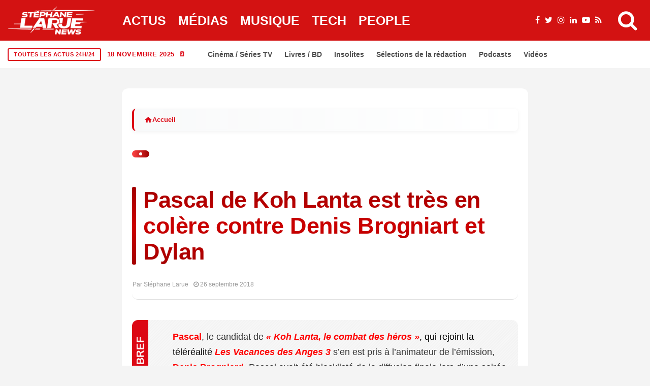

--- FILE ---
content_type: text/html; charset=UTF-8
request_url: https://stephanelarue.com/pascal-de-koh-lanta-est-tres-en-colere-contre-denis-brogniart-et-dylan/
body_size: 64954
content:
<!DOCTYPE html><html lang="fr-FR" prefix="og: https://ogp.me/ns#"><head><script data-no-optimize="1">var litespeed_docref=sessionStorage.getItem("litespeed_docref");litespeed_docref&&(Object.defineProperty(document,"referrer",{get:function(){return litespeed_docref}}),sessionStorage.removeItem("litespeed_docref"));</script> <meta charset="UTF-8"><meta name="viewport" content="width=device-width, initial-scale=1"><link rel="profile" href="http://gmpg.org/xfn/11"><style>img:is([sizes="auto" i], [sizes^="auto," i]) { contain-intrinsic-size: 3000px 1500px }</style><title>Pascal de Koh Lanta est très en colère contre Denis Brogniart et Dylan - Stéphane Larue</title><meta name="description" content="Pascal, le candidat de &quot;Koh Lanta, le combat des héros&quot;, qui rejoint la téléréalité Les Vacances des Anges 3 s&#039;en est pris à l&#039;animateur de l&#039;émission, Denis"/><meta name="robots" content="follow, index, max-snippet:-1, max-video-preview:-1, max-image-preview:large"/><link rel="canonical" href="https://stephanelarue.com/pascal-de-koh-lanta-est-tres-en-colere-contre-denis-brogniart-et-dylan/" /><meta property="og:locale" content="fr_FR" /><meta property="og:type" content="article" /><meta property="og:title" content="Pascal de Koh Lanta est très en colère contre Denis Brogniart et Dylan - Stéphane Larue" /><meta property="og:description" content="Pascal, le candidat de &quot;Koh Lanta, le combat des héros&quot;, qui rejoint la téléréalité Les Vacances des Anges 3 s&#039;en est pris à l&#039;animateur de l&#039;émission, Denis" /><meta property="og:url" content="https://stephanelarue.com/pascal-de-koh-lanta-est-tres-en-colere-contre-denis-brogniart-et-dylan/" /><meta property="og:site_name" content="Stéphane Larue" /><meta property="article:publisher" content="https://www.facebook.com/StephaneLarueOfficiel" /><meta property="article:author" content="https://www.facebook.com/StephaneLarueOfficiel" /><meta property="og:updated_time" content="2018-09-26T22:14:41+02:00" /><meta property="og:image" content="https://stephanelarue.com/wp-content/uploads/2024/12/logo-normal-1.webp" /><meta property="og:image:secure_url" content="https://stephanelarue.com/wp-content/uploads/2024/12/logo-normal-1.webp" /><meta property="og:image:width" content="1600" /><meta property="og:image:height" content="1600" /><meta property="og:image:alt" content="test" /><meta property="og:image:type" content="image/webp" /><meta property="article:published_time" content="2018-09-26T10:17:26+02:00" /><meta property="article:modified_time" content="2018-09-26T22:14:41+02:00" /><meta name="twitter:card" content="summary_large_image" /><meta name="twitter:title" content="Pascal de Koh Lanta est très en colère contre Denis Brogniart et Dylan - Stéphane Larue" /><meta name="twitter:description" content="Pascal, le candidat de &quot;Koh Lanta, le combat des héros&quot;, qui rejoint la téléréalité Les Vacances des Anges 3 s&#039;en est pris à l&#039;animateur de l&#039;émission, Denis" /><meta name="twitter:site" content="@larueofficiel" /><meta name="twitter:creator" content="@larueofficiel" /><meta name="twitter:image" content="https://stephanelarue.com/wp-content/uploads/2024/12/logo-normal-1.webp" /><meta name="twitter:label1" content="Écrit par" /><meta name="twitter:data1" content="Stéphane Larue" /><meta name="twitter:label2" content="Temps de lecture" /><meta name="twitter:data2" content="Moins d’une minute" /> <script type="application/ld+json" class="rank-math-schema-pro">{"@context":"https://schema.org","@graph":[{"@id":"https://stephanelarue.com/pascal-de-koh-lanta-est-tres-en-colere-contre-denis-brogniart-et-dylan/#schema-1672514"},{"@type":"Place","@id":"https://stephanelarue.com/#place","geo":{"@type":"GeoCoordinates","latitude":"48.8566","longitude":" 2.3522"},"hasMap":"https://www.google.com/maps/search/?api=1&amp;query=48.8566, 2.3522","address":{"@type":"PostalAddress","streetAddress":"Non communiqu\u00e9","addressLocality":"Paris","addressRegion":"\u00cele-de-France","postalCode":"75000","addressCountry":"FR"}},{"@type":["Organization"],"@id":"https://stephanelarue.com/#organization","name":"St\u00e9phane Larue","url":"https://stephanelarue.com","sameAs":["https://www.facebook.com/StephaneLarueOfficiel","https://twitter.com/larueofficiel"],"email":"sl@stephanelarue.com","address":{"@type":"PostalAddress","streetAddress":"Non communiqu\u00e9","addressLocality":"Paris","addressRegion":"\u00cele-de-France","postalCode":"75000","addressCountry":"FR"},"logo":{"@type":"ImageObject","@id":"https://stephanelarue.com/#logo","url":"https://stephanelarue.com/wp-content/uploads/2024/12/logo-normal-1.webp","contentUrl":"https://stephanelarue.com/wp-content/uploads/2024/12/logo-normal-1.webp","caption":"St\u00e9phane Larue","inLanguage":"fr-FR","width":"1600","height":"1600"},"priceRange":"Gratuit","description":"Journaliste ind\u00e9pendant sp\u00e9cialis\u00e9 dans l'actualit\u00e9 politique, \u00e9conomique et sociale en France et en Europe. D\u00e9couvrez les derni\u00e8res nouvelles avec analyse approfondie.","location":{"@id":"https://stephanelarue.com/#place"}},{"@type":"WebSite","@id":"https://stephanelarue.com/#website","url":"https://stephanelarue.com","name":"St\u00e9phane Larue","alternateName":"St\u00e9phane Larue","publisher":{"@id":"https://stephanelarue.com/#organization"},"inLanguage":"fr-FR"},{"@type":"ImageObject","@id":"https://stephanelarue.com/wp-content/uploads/2024/12/logo-normal-1.webp","url":"https://stephanelarue.com/wp-content/uploads/2024/12/logo-normal-1.webp","width":"1600","height":"1600","caption":"test","inLanguage":"fr-FR"},{"@type":"BreadcrumbList","@id":"https://stephanelarue.com/pascal-de-koh-lanta-est-tres-en-colere-contre-denis-brogniart-et-dylan/#breadcrumb","itemListElement":[{"@type":"ListItem","position":"1","item":{"@id":"https://stephanelarue.com","name":"Accueil"}},{"@type":"ListItem","position":"2","item":{"@id":"https://stephanelarue.com/actualites/","name":"Actualit\u00e9s"}},{"@type":"ListItem","position":"3","item":{"@id":"https://stephanelarue.com/pascal-de-koh-lanta-est-tres-en-colere-contre-denis-brogniart-et-dylan/","name":"Pascal de Koh Lanta est tr\u00e8s en col\u00e8re contre Denis Brogniart et Dylan"}}]},{"@type":"WebPage","@id":"https://stephanelarue.com/pascal-de-koh-lanta-est-tres-en-colere-contre-denis-brogniart-et-dylan/#webpage","url":"https://stephanelarue.com/pascal-de-koh-lanta-est-tres-en-colere-contre-denis-brogniart-et-dylan/","name":"Pascal de Koh Lanta est tr\u00e8s en col\u00e8re contre Denis Brogniart et Dylan - St\u00e9phane Larue","datePublished":"2018-09-26T10:17:26+02:00","dateModified":"2018-09-26T22:14:41+02:00","isPartOf":{"@id":"https://stephanelarue.com/#website"},"primaryImageOfPage":{"@id":"https://stephanelarue.com/wp-content/uploads/2024/12/logo-normal-1.webp"},"inLanguage":"fr-FR","breadcrumb":{"@id":"https://stephanelarue.com/pascal-de-koh-lanta-est-tres-en-colere-contre-denis-brogniart-et-dylan/#breadcrumb"}},{"@id":"https://stephanelarue.com/pascal-de-koh-lanta-est-tres-en-colere-contre-denis-brogniart-et-dylan/#richSnippet"}]}</script> <link rel='dns-prefetch' href='//www.googletagmanager.com' /><link rel='dns-prefetch' href='//fonts.googleapis.com' /><link rel='dns-prefetch' href='//pagead2.googlesyndication.com' /><link rel="alternate" type="application/rss+xml" title="Stéphane Larue &raquo; Flux" href="https://stephanelarue.com/feed/" /><meta name="thumbnail" content="" /><meta name="news_keywords" content="Pascal de Koh Lanta est très en colère contre Denis Brogniart et Dylan" /><meta name="msnbot" content="index, follow" /><meta name="bingbot" content="index, follow" /><meta property="article:published_time" content="2018-09-26T10:17:26+02:00" /><meta property="article:modified_time" content="2018-09-26T22:14:41+02:00" /><meta name="date" content="2018-09-26T10:17:26+02:00" /><meta name="last-modified" content="2018-09-26T22:14:41+02:00" /><meta name="DC.title" content="Pascal de Koh Lanta est très en colère contre Denis Brogniart et Dylan" /><meta name="DC.creator" content="Stéphane Larue" /><meta name="DC.date.issued" content="2018-09-26T10:17:26+02:00" /><meta property="article:author" content="Stéphane Larue" /><meta property="article:section" content="Actualités" /><style id="litespeed-ccss">ul{box-sizing:border-box}:root{--wp--preset--font-size--normal:16px;--wp--preset--font-size--huge:42px}:root{--wp--preset--aspect-ratio--square:1;--wp--preset--aspect-ratio--4-3:4/3;--wp--preset--aspect-ratio--3-4:3/4;--wp--preset--aspect-ratio--3-2:3/2;--wp--preset--aspect-ratio--2-3:2/3;--wp--preset--aspect-ratio--16-9:16/9;--wp--preset--aspect-ratio--9-16:9/16;--wp--preset--color--black:#000000;--wp--preset--color--cyan-bluish-gray:#abb8c3;--wp--preset--color--white:#ffffff;--wp--preset--color--pale-pink:#f78da7;--wp--preset--color--vivid-red:#cf2e2e;--wp--preset--color--luminous-vivid-orange:#ff6900;--wp--preset--color--luminous-vivid-amber:#fcb900;--wp--preset--color--light-green-cyan:#7bdcb5;--wp--preset--color--vivid-green-cyan:#00d084;--wp--preset--color--pale-cyan-blue:#8ed1fc;--wp--preset--color--vivid-cyan-blue:#0693e3;--wp--preset--color--vivid-purple:#9b51e0;--wp--preset--gradient--vivid-cyan-blue-to-vivid-purple:linear-gradient(135deg,rgba(6,147,227,1) 0%,rgb(155,81,224) 100%);--wp--preset--gradient--light-green-cyan-to-vivid-green-cyan:linear-gradient(135deg,rgb(122,220,180) 0%,rgb(0,208,130) 100%);--wp--preset--gradient--luminous-vivid-amber-to-luminous-vivid-orange:linear-gradient(135deg,rgba(252,185,0,1) 0%,rgba(255,105,0,1) 100%);--wp--preset--gradient--luminous-vivid-orange-to-vivid-red:linear-gradient(135deg,rgba(255,105,0,1) 0%,rgb(207,46,46) 100%);--wp--preset--gradient--very-light-gray-to-cyan-bluish-gray:linear-gradient(135deg,rgb(238,238,238) 0%,rgb(169,184,195) 100%);--wp--preset--gradient--cool-to-warm-spectrum:linear-gradient(135deg,rgb(74,234,220) 0%,rgb(151,120,209) 20%,rgb(207,42,186) 40%,rgb(238,44,130) 60%,rgb(251,105,98) 80%,rgb(254,248,76) 100%);--wp--preset--gradient--blush-light-purple:linear-gradient(135deg,rgb(255,206,236) 0%,rgb(152,150,240) 100%);--wp--preset--gradient--blush-bordeaux:linear-gradient(135deg,rgb(254,205,165) 0%,rgb(254,45,45) 50%,rgb(107,0,62) 100%);--wp--preset--gradient--luminous-dusk:linear-gradient(135deg,rgb(255,203,112) 0%,rgb(199,81,192) 50%,rgb(65,88,208) 100%);--wp--preset--gradient--pale-ocean:linear-gradient(135deg,rgb(255,245,203) 0%,rgb(182,227,212) 50%,rgb(51,167,181) 100%);--wp--preset--gradient--electric-grass:linear-gradient(135deg,rgb(202,248,128) 0%,rgb(113,206,126) 100%);--wp--preset--gradient--midnight:linear-gradient(135deg,rgb(2,3,129) 0%,rgb(40,116,252) 100%);--wp--preset--font-size--small:13px;--wp--preset--font-size--medium:20px;--wp--preset--font-size--large:36px;--wp--preset--font-size--x-large:42px;--wp--preset--spacing--20:0.44rem;--wp--preset--spacing--30:0.67rem;--wp--preset--spacing--40:1rem;--wp--preset--spacing--50:1.5rem;--wp--preset--spacing--60:2.25rem;--wp--preset--spacing--70:3.38rem;--wp--preset--spacing--80:5.06rem;--wp--preset--shadow--natural:6px 6px 9px rgba(0, 0, 0, 0.2);--wp--preset--shadow--deep:12px 12px 50px rgba(0, 0, 0, 0.4);--wp--preset--shadow--sharp:6px 6px 0px rgba(0, 0, 0, 0.2);--wp--preset--shadow--outlined:6px 6px 0px -3px rgba(255, 255, 255, 1), 6px 6px rgba(0, 0, 0, 1);--wp--preset--shadow--crisp:6px 6px 0px rgba(0, 0, 0, 1)}*,::after,::before{box-sizing:border-box}html{font-family:sans-serif;line-height:1.15;-webkit-text-size-adjust:100%}header{display:block}body{margin:0;font-family:-apple-system,BlinkMacSystemFont,"Segoe UI",Roboto,"Helvetica Neue",Arial,"Noto Sans",sans-serif,"Apple Color Emoji","Segoe UI Emoji","Segoe UI Symbol","Noto Color Emoji";font-size:1rem;font-weight:400;line-height:1.5;color:#212529;text-align:left;background-color:#fff}h1,h2,h3{margin-top:0;margin-bottom:.5rem}ul{margin-top:0;margin-bottom:1rem}img{vertical-align:middle;border-style:none}svg{overflow:hidden;vertical-align:middle}button{border-radius:0}button,input{margin:0;font-family:inherit;font-size:inherit;line-height:inherit}button,input{overflow:visible}button{text-transform:none}[type=submit],button{-webkit-appearance:button}[type=submit]::-moz-focus-inner,button::-moz-focus-inner{padding:0;border-style:none}::-webkit-file-upload-button{font:inherit;-webkit-appearance:button}.jlc-container{width:100%;padding-right:20px;padding-left:20px;margin-right:auto;margin-left:auto}@media (min-width:576px){.jlc-container{max-width:540px}}@media (min-width:768px){.jlc-container{max-width:720px}}@media (min-width:992px){.jlc-container{max-width:960px}}@media (min-width:1200px){.jlc-container{max-width:1140px}}@media (min-width:1400px){.jlc-container{max-width:1320px}}.jlc-row{display:flex;flex-wrap:wrap;margin-top:0;margin-right:-20px;margin-left:-20px}.jlc-row>*{box-sizing:border-box;flex-shrink:0;width:100%;max-width:100%;padding-right:20px;padding-left:20px;margin-top:0}@media (min-width:768px){.jlc-col-md-4{flex:0 0 auto;width:33.33333333%}.jlc-col-md-8{flex:0 0 auto;width:66.66666667%}.jlc-col-md-12{flex:0 0 auto;width:100%}}[class^=jli-]{font-family:jl_font!important;speak:never;font-style:normal;font-weight:400;font-variant:normal;text-transform:none;line-height:1;-webkit-font-smoothing:antialiased;-moz-osx-font-smoothing:grayscale}.jli-line .path1:before{content:"";color:#3ace01}.jli-line .path2:before{content:"";margin-left:-1em;color:#fff}.jli-line .path3:before{content:"";margin-left:-1em;color:#3ace01}.jli-x:before{content:""}.jli-sun:before{content:""}.jli-share:before{content:""}.jli-search:before{content:""}.jli-moon:before{content:""}.jli-mail:before{content:""}.jli-linkedin:before{content:""}.jli-whatsapp:before{content:""}.jli-right-chevron:before{content:""}.jli-up-chevron:before{content:""}.jli-facebook:before{content:""}.jli-pinterest:before{content:""}.jli-telegram:before{content:""}.jli-tumblr:before{content:""}body{overflow-x:hidden;width:100%;background-color:var(--jl-bg-color)}body{font-family:var(--jl-body-font);font-weight:var(--jl-body-font-weight);font-size:var(--jl-body-font-size);line-height:var(--jl-body-line-height);color:var(--jl-txt-color);-moz-osx-font-smoothing:grayscale}a{color:var(--jl-txt-color);outline:none;text-decoration:none}h1{font-size:40px;margin-bottom:10px}h2{font-size:32px;margin-bottom:10px}h3{font-size:28px;margin-bottom:10px}h1,h2,h3,.h3{font-family:var(--jl-title-font);font-weight:var(--jl-title-font-weight);text-transform:var(--jl-title-transform);letter-spacing:var(--jl-title-space);line-height:var(--jl-title-line-height);color:var(--jl-txt-color);margin-top:0;margin-bottom:23px;clear:both;-ms-word-wrap:break-word;word-wrap:break-word}.jlc-container{max-width:1200px;width:100%}img{vertical-align:middle;max-width:100%;height:auto}button,input{border-radius:0}input[type="text"]{padding:13px;max-width:100%;border:1px var(--jl-sline,solid) var(--jl-post-line-color);color:var(--jl-txt-color);background:#fff0;outline:none!important;-webkit-box-shadow:none!important;-webkit-box-shadow:none!important;-moz-box-shadow:none!important;box-shadow:none!important;white-space:nowrap;font-weight:400;font-size:var(--jl-input-size,15px);border-radius:var(--jl-input-radius,5px)}input[type="text"]:-moz-placeholder{color:var(--jl-except-color)}input[type="text"]::-moz-placeholder{color:var(--jl-except-color)}input[type="text"]:-ms-input-placeholder{color:var(--jl-except-color)}input[type="text"]::-webkit-input-placeholder{color:var(--jl-except-color)}button{font-family:var(--jl-menu-font);font-size:var(--jl-button-font-size);font-weight:var(--jl-button-font-weight);text-transform:var(--jl-button-transform);letter-spacing:var(--jl-button-space);display:block;background-color:var(--jl-main-color);color:#fff!important;display:flex;height:43px;padding:0 30px;margin-top:0;border:0;outline:none;border-radius:var(--jl-button-radius);white-space:nowrap}.searchform_theme{display:flex;align-items:center;margin:20px auto 0 auto;justify-content:center;max-width:470px;background:#fff0}.searchform_theme .search_btn{color:var(--jl-txt-color);font-family:var(--jl-menu-font);flex:1;height:48px;background:#fff0;font-size:15px;padding:0 20px;display:flex;align-items:center;border:1px var(--jl-sline,solid) var(--jl-post-line-color);border-radius:var(--jl-button-radius)0 0 var(--jl-button-radius)}.searchform_theme .button{border-radius:0;font-size:15px;display:flex;align-items:center;justify-content:center;color:var(--jl-txt-color)!important;padding:0 20px!important;background-color:var(--jl-main-color);color:#fff!important;border-radius:0 var(--jl-button-radius) var(--jl-button-radius)0}.options_layout_wrapper,.options_layout_container{width:100%;display:block}.lazyload{background-color:#ced4da;-webkit-filter:blur(20px);filter:blur(20px);-webkit-clip-path:inset(0 0 0 0);clip-path:inset(0 0 0 0)}.jl_txt_2row,.jl_txt_2row a{display:-webkit-box!important;-webkit-line-clamp:var(--jl-num-line,3);-webkit-box-orient:vertical;overflow:hidden}.navigation_wrapper{-webkit-font-smoothing:subpixel-antialiased;position:static;z-index:999;display:flex;height:100%;--jl-meta-color:var(--jl-sub-menu-color)}.navigation_wrapper .jl_main_menu{height:100%;display:flex;flex-direction:row;align-items:center}.navigation_wrapper ul{list-style:none;position:static;padding:0px!important;margin:0px!important}.navigation_wrapper ul .menu-item{float:none;vertical-align:top}.navigation_wrapper .jl_main_menu .menu-item>a{float:left;padding:0;color:inherit;font-family:var(--jl-menu-font)}.navigation_wrapper .jl_main_menu>.menu-item{margin-right:var(--jl-spacing-menu);height:100%}.navigation_wrapper .jl_main_menu>.menu-item:last-child{margin-right:0px!important}.navigation_wrapper .jl_main_menu>.menu-item>a{padding:0;height:100%;font-size:var(--jl-menu-font-size);font-weight:var(--jl-menu-font-weight);text-transform:var(--jl-menu-transform);letter-spacing:var(--jl-menu-space);display:-webkit-box;display:-ms-flexbox;display:flex;-ms-flex-wrap:nowrap;flex-wrap:nowrap;-webkit-box-align:center;-ms-flex-align:center;align-items:center;white-space:nowrap}.navigation_wrapper .jl_main_menu .menu-item>a .jl_mblt{background-repeat:no-repeat;background-image:linear-gradient(90deg,var(--jl-menu-ac-color)0,var(--jl-menu-ac-color) 94%);background-position:0 100%;background-size:0 var(--jl-menu-ac-height)}.navigation_wrapper .jl_main_menu>.menu-item>a{color:var(--jl-menu-color)}.jl_imgw{position:relative;border-radius:0;-webkit-clip-path:inset(0 0 0 0 round 0);clip-path:inset(0 0 0 0 round 0);overflow:hidden;padding-bottom:var(--jl-img-h,66.66667%)}.jl_radus_e{border-radius:var(--jl-border-rounded);overflow:hidden}.jl_imgw .jl_imgl{display:flex;position:absolute;left:0;top:0;right:0;bottom:0;width:100%;height:100%;z-index:2}.jl_imgl{font-size:0px!important}.jl_imgw .jl_imgin{position:absolute;left:0;top:0;right:0;bottom:0;width:100%;height:100%;overflow:hidden}.jl_imgw .jl_imgin img{width:100%;height:100%;max-width:100%;-o-object-fit:cover;object-fit:cover;display:block;transform:scale(1.01)}.jlm_w{display:flex;min-width:23px;min-height:17px;align-items:center;vertical-align:middle;position:relative;flex-direction:column;justify-content:space-between}.jlm_w span{width:100%;height:2px;background:var(--jl-menu-color)}.search_header_menu{display:flex;align-items:center;flex:1;justify-content:flex-end;position:relative;z-index:999}.search_header_menu>*{margin-left:14px}.search_header_menu>*:first-child{margin-left:0}.search_header_wrapper.search_form_menu_personal_click .jli-search{font-weight:500;color:var(--jl-menu-color)!important}.search_header_wrapper.search_form_menu_personal_click{display:flex;align-items:center;height:100%;color:var(--jl-menu-color);position:relative;font-size:19px}.search_form_menu_personal .searchform_theme{max-width:600px;width:100%;height:auto;margin:0;overflow:hidden;float:none;border:0;border-radius:0;background:#fff0;border-bottom:2px solid var(--sh-top-color)!important}.search_form_menu_personal .searchform_theme .search_btn{background:none;border:0;color:var(--sh-top-color);float:left;font-size:23px;font-weight:400;line-height:100%;padding:20px 0;width:100%;height:60px}.search_form_menu_personal .searchform_theme .search_btn::-webkit-input-placeholder{color:var(--sh-top-color)!important}.search_form_menu_personal .searchform_theme .search_btn::-moz-placeholder{color:var(--sh-top-color)!important}.search_form_menu_personal .searchform_theme .search_btn:-ms-input-placeholder{color:var(--sh-top-color)!important}.search_form_menu_personal .searchform_theme .search_btn:-moz-placeholder{color:var(--sh-top-color)!important}.search_form_menu_personal .searchform_theme .button{display:flex;align-items:center;position:unset;height:42px;width:unset;background:var(--jlc7-btnbg,var(--jl-main-color))!important;color:var(--jl-btncolor,#fff)!important;font-size:17px;padding:0 15px!important;outline:none;border-radius:var(--jl-button-radius)}.menu_mobile_icons{display:flex;align-items:center;height:100%}.menu_mobile_icons.jl_tog_mob{display:none}.menu_mobile_icons.jl_tog_mob.jl_desk_show{display:flex}.search_form_menu_personal{--sh-top-color:#000;-webkit-backface-visibility:hidden;backface-visibility:hidden;background:rgb(255 255 255/.97);opacity:0;position:fixed;top:0!important;left:0;width:100%;height:100%;z-index:999999;visibility:hidden;padding:25px;display:flex;align-items:center;justify-content:center}.jl_close_wapper{position:relative;display:inline-block;vertical-align:middle;width:23px;height:23px;transform:rotate(0)}.jl_close_wapper .jl_close_1,.jl_close_wapper .jl_close_2{position:absolute;left:0;width:2px;height:100%;background-color:#000;-webkit-transform:rotate(25deg);-moz-transform:rotate(25deg);transform:rotate(25deg)}.jl_close_wapper .jl_close_1{left:50%;-webkit-transform:rotate(45deg);-moz-transform:rotate(45deg);transform:rotate(45deg)}.jl_close_wapper .jl_close_2{left:50%;-webkit-transform:rotate(-45deg);-moz-transform:rotate(-45deg);transform:rotate(-45deg)}.search_form_menu_personal .search_btn{padding:0px!important;border:0;-webkit-border-radius:0;-moz-border-radius:0;border-radius:0}.searchform_theme .search_btn::-webkit-input-placeholder{color:currentColor}#jl_sb_nav .logo_small_wrapper a *{max-width:var(--jl-s-logo-width)!important}#jl_sb_nav .logo_small_wrapper_table{justify-content:space-between;align-items:center}#jl_sb_nav .logo_small_wrapper_table .mobile_close_icons.closed_menu{position:unset;transform:translateX(10px)}.mobile_close_icons.closed_menu{width:35px;height:35px;line-height:30px;margin-top:0;right:20px;top:20px;margin-right:0;margin-bottom:0;text-align:center;z-index:10;display:block;color:#000;-webkit-border-radius:0;-moz-border-radius:0;border-radius:0;position:absolute}.jl_mobile_nav_inner{float:left;width:100%;flex:1}.cp_txt a{color:var(--jl-main-color)}.menu_mobile_icons{float:right;color:#fff}#jl_sb_nav .logo_link{float:left;width:100%;text-align:center;margin-bottom:0}#jl_sb_nav.jl_mobile_nav_wrapper{visibility:hidden;display:flex;flex-direction:column}.jl_mobile_nav_wrapper .jl_mobile_nav_inner{visibility:hidden;opacity:0}.jl_mobile_nav_wrapper .logo_small_wrapper_table{margin-top:-30px;margin-left:-25px;margin-right:-25px;padding:15px 25px 15px 25px;margin-bottom:10px;border-bottom:1px var(--jl-sline,solid) var(--jl-post-line-color);height:auto;position:sticky;top:-30px;z-index:9;background:var(--jl-bg-color)}.jl_mobile_nav_wrapper .logo_link{margin-bottom:0}#jl_sb_nav{top:0;right:0;height:100%;z-index:999999;width:var(--jl-canvas-w,350px);padding:30px 25px;color:var(--jl-txt-color);position:fixed;background:var(--jl-bg-color);overflow-y:scroll!important;-webkit-transform:translate3d(100%,0,0);-ms-transform:translate3d(100%,0,0);transform:translate3d(100%,0,0);-o-transform:translate3d(100%,0,0);-webkit-backface-visibility:hidden;-webkit-font-smoothing:subpixel-antialiased;-webkit-overflow-scrolling:touch;opacity:1;visibility:hidden}#jl_sb_nav::-webkit-scrollbar{width:3px;height:3px}#jl_sb_nav::-webkit-scrollbar-track{background:rgb(255 255 255/.2)}#jl_sb_nav::-webkit-scrollbar-thumb{background:var(--jl-main-color)}#jl_sb_nav .menu_moble_slide>li+li{border-top:1px var(--jl-sline,solid) var(--jl-post-line-color)}#jl_sb_nav .menu_moble_slide li a{padding:7px 0px!important;display:block;color:var(--jl-txt-color);position:relative;font-family:var(--jl-menu-font);font-size:var(--jl-menu-font-size);font-weight:var(--jl-menu-font-weight);text-transform:var(--jl-menu-transform);letter-spacing:var(--jl-menu-space)}#jl_sb_nav .menu_moble_slide>li{border-top:0 solid var(--jl-post-line-color)}#jl_sb_nav .menu_moble_slide>li a{padding-left:30px!important}#jl_sb_nav .menu_moble_slide li{width:100%;list-style:none;display:inline-block;margin:0;padding:0;position:relative}#jl_sb_nav .menu_moble_slide>li>a{padding:10px 0px!important}.menu_moble_slide{border-bottom:0 solid #DADADA;margin-bottom:25px}#jl_sb_nav .menu_moble_slide li a,#jl_sb_nav .menu_moble_slide{width:100%!important;text-decoration:none!important;padding:0}#jl_sb_nav .jl_close_wapper .jl_close_1,#jl_sb_nav .jl_close_wapper .jl_close_2{background-color:var(--jl-txt-color)}.mobile_menu_overlay{display:block;width:100%;height:100%;z-index:99999;position:fixed;top:0;left:0;visibility:hidden;background:#fff0}.jl_ads_wrap_sec{display:flex;flex-direction:column;width:100%}.jl_adsw{text-align:center}.bopea_day_night{position:relative;display:flex}.jl_en_day_night .jli-moon{display:block}.bopea_day_night .jl-night-toggle-icon{overflow:hidden;position:relative;display:flex;text-align:center;vertical-align:middle;border-radius:100px;color:var(--jl-menu-color)}.jl-night-toggle-icon .jl_sun{opacity:0;visibility:hidden}.bopea_day_night .jl_sun,.bopea_day_night .jl_moon{width:100%;display:flex;align-items:center;font-size:19px}.bopea_day_night .jl_sun{position:absolute;top:0;left:0}.jlc-stick-main-w .jlc-stick-main-in{width:100%;background:var(--jl-menu-bg);box-shadow:0 2px 9px rgb(0 0 0/6%)}.jlc-hmain-w .jlc-hmain-in{width:100%;background:var(--jl-menu-bg);box-shadow:0 2px 9px rgb(0 0 0/6%);position:relative;z-index:999}.jl_nav_stick .jl_r_menu{position:fixed;z-index:9998;top:0;width:100%;display:block;visibility:hidden;opacity:0;-moz-transform:translateY(-110%);-ms-transform:translateY(-110%);-webkit-transform:translateY(-110%);transform:translateY(-110%)}.jl_hwrap{position:relative;width:100%;height:var(--jl-sec-menu-height);display:flex;flex-direction:row;justify-content:flex-start;align-items:stretch}.navigation_wrapper{display:flex;align-items:center;justify-content:center;flex:0 1 auto}.logo_small_wrapper_table{display:flex;padding:0;align-items:center;margin-right:0;position:relative;z-index:1;flex:1}.logo_small_wrapper_table .logo_small_wrapper{display:flex}.logo_small_wrapper_table .logo_small_wrapper a{margin:0;display:flex;position:relative}.logo_small_wrapper_table .logo_small_wrapper .logo_link>span{display:flex;margin:0;padding:0}.jl_hleftwrap{display:flex;align-items:center;gap:30px}.jl-main-block::after{content:"";display:block;clear:both}.jl_fe_title{display:block;margin-bottom:0;color:var(--jl-txt-color)!important}.jl_fe_title a{-ms-word-wrap:break-word;word-wrap:break-word;color:currentColor}.jl_tline .jl_fe_title a{display:inline!important;background-repeat:no-repeat;background-image:linear-gradient(90deg,currentColor 0,currentColor 94%);background-position:0 94%;background-size:0 var(--jl-title-line-h);position:relative;z-index:3;color:var(--jl-txt-color)}.jl_f_cat{display:flex;width:100%;margin-bottom:10px;gap:3px;flex-wrap:wrap;justify-content:var(--jl-h-align)}.jl_f_cat.jl_lb1{gap:5px 15px}.jl_f_cat .jl_cat_txt{color:var(--jl-meta-color);font-family:var(--jl-menu-font);font-size:var(--jl-cat-font-size);font-weight:var(--jl-cat-font-weight);letter-spacing:var(--jl-cat-font-space);text-transform:var(--jl-cat-transform)}.jl_lb1>a{position:relative;line-height:1.12}.jl_lb1>a span{z-index:2;position:relative;text-decoration:underline;text-decoration-color:var(--jl-cat-sk,var(--jl-main-color));text-decoration-thickness:.1em}.jl_lb1 .jl_cat_txt{display:flex;align-items:center}.jl_lb3 .jl_cat_lbl{padding:5px 9px;color:#fff;background:var(--jl-cat-sk,var(--jl-main-color));line-height:1.2;position:relative;z-index:2;font-family:var(--jl-menu-font);font-size:var(--jl-cat-font-size);font-weight:var(--jl-cat-font-weight);letter-spacing:var(--jl-cat-font-space);text-transform:var(--jl-cat-transform)}.jl_cgrid_layout .jl_fe_text{text-align:var(--jl-t-align,left)}.jl_cgrid_layout .jl_imgw{margin-bottom:var(--jl-img-m,15px)}.jl_cgrid_layout .jl_fe_title{font-size:var(--jl-t-size,23px)}.jl_mmlist_layout{display:block;position:relative}.jl_li_in{width:100%;display:flex;align-items:center;gap:16px}.jl_li_in .jl_fe_text .jl_post_meta{margin-top:10px}.jl_li_in .jl_fe_text{flex-grow:1;width:100%}.jl_mmlist_layout .jl_img_holder{align-self:flex-start;display:block;-webkit-flex:0 0 var(--jl-sm-w,110px);-ms-flex:0 0 var(--jl-sm-w,110px);flex:0 0 var(--jl-sm-w,110px);width:var(--jl-sm-w,110px);padding:0;overflow:hidden}.jl_mmlist_layout .jl_imgw{height:var(--jl-sm-h,90px);padding-bottom:0}.jl_mmlist_layout .jl_fe_title{font-size:15px}@media only screen and (max-width:1024px){.jl_mmlist_layout .jl_img_holder{-webkit-flex:0 0 70px;-ms-flex:0 0 70px;flex:0 0 70px;width:70px}.jl_mmlist_layout .jl_imgw{height:70px}}.jl_fr1_inner .jl_p_fr1:nth-child(1){grid-area:item1}.jl_fr1_inner .jl_p_fr1:nth-child(2){grid-area:item2}.jl_fr1_inner .jl_p_fr1:nth-child(3){grid-area:item3}.jl_fr2_inner .jl_p_fr2:nth-child(1){grid-area:item1}.jl_fr2_inner .jl_p_fr2:nth-child(2){grid-area:item2}.jl_fr2_inner .jl_p_fr2:nth-child(3){grid-area:item3}.jl_fr2_inner .jl_p_fr2:nth-child(4){grid-area:item4}.jl_fr2_inner .jl_p_fr2:nth-child(5){grid-area:item5}.jl_fr3_inner .jl_p_fr3:nth-child(2){grid-area:item2}.jl_fr3_inner .jl_p_fr3:nth-child(3){grid-area:item3}.jl_fr3_inner .jl_m_fr3.jl_p_fr3{grid-area:item1;padding-bottom:var(--jl-main-h)}.jl_fr4_inner .jl_p_fr4.jl_m_fr4{grid-area:item1}.jl_fr4_inner .jl_p_fr4:nth-child(2){grid-area:item2}.jl_fr4_inner .jl_p_fr4:nth-child(3){grid-area:item3}.jl_fli_wrap{--jlrow-gap:var(--jlrows-gap, 40px);width:100%;display:grid;overflow:hidden;grid-template-columns:repeat(1,minmax(0,1fr));grid-row-gap:var(--jlrow-gap)}.jl_lisep,.jl_risep{position:relative}.jl_lisep:after{content:"";position:absolute;left:0;width:100%;bottom:calc(var(--jlrow-gap)/2*-1);border-bottom:1px var(--jl-sline,solid) var(--jl-post-line-color)}.jl_risep:before{content:"";position:absolute;top:0;height:100%;right:calc(var(--jlcols-gap)/2*-1);border-right:1px var(--jl-sline,solid) var(--jl-post-line-color)}.jl_xsgrid .jl_fli_wrap{grid-column-gap:var(--jlcols-gap,30px)}.jl_xsgrid .jl_fli_wrap .jl_risep:before{height:100%}.jl_sh_num .jl_in_num{font-size:var(--jlnum-fsize,17px);padding-left:calc(var(--jlnum-size, 30px) + var(--jlnum-space, 15px))}.jl_sh_num .jl_numl{counter-increment:item 1}.jl_num_mid.jl_sh_num .jl_nun_d{top:50%;-webkit-transform:translate3d(0,0,0) perspective(1px) translateY(-50%);-ms-transform:translate3d(0,0,0) perspective(1px) translateY(-50%);transform:translate3d(0,0,0) perspective(1px) translateY(-50%)}.jl_nun_d{display:none}.jl_sh_num .jl_nun_d{display:flex;position:absolute;width:var(--jlnum-size,30px);height:var(--jlnum-size,30px);background:var(--jl-num-bg,var(--jl-main-color));align-items:center;justify-content:var(--jlnum-align,center)!important;left:var(--jl-l-space,0);z-index:1;justify-content:center;font-family:var(--jl-title-font);font-weight:var(--jl-title-font-weight);color:var(--jl-num-color,#fff);border-radius:var(--jl-num-r,100px)}.jl_sh_num .jl_nun_d:before{content:counter(item)}.jl_fr6_inner .jl_p_fr6:nth-child(1){grid-area:item1}.jl_fr6_inner .jl_p_fr6:nth-child(2){grid-area:item2}.jl_fr6_inner .jl_p_fr6:nth-child(3){grid-area:item3}.jl_fr6_inner .jl_p_fr6:nth-child(4){grid-area:item4}.jl_fr6_inner .jl_p_fr6:nth-child(5){grid-area:item5}.jl_fr7_inner .jl_p_fr7:nth-child(1){grid-area:item1}.jl_fr7_inner .jl_p_fr7:nth-child(2){grid-area:item2}.jl_fr7_inner .jl_p_fr7:nth-child(3){grid-area:item3}.jl_fr7_inner .jl_p_fr7:nth-child(4){grid-area:item4}.jl_fr7_inner .jl_p_fr7:nth-child(5){grid-area:item5}.jl_fr10_inner .jl_p_fr10:nth-child(1){grid-area:item1}.jl_fr10_inner .jl_p_fr10:nth-child(2){grid-area:item2}.jl_fr10_inner .jl_p_fr10:nth-child(3){grid-area:item3}.jl_fr10_inner .jl_p_fr10:nth-child(4){grid-area:item4}.jl_fr13_inner .jl_p_fr13:nth-child(1){grid-area:item1}.jl_fr13_inner .jl_p_fr13:nth-child(2){grid-area:item2}.jl_fr13_inner .jl_p_fr13:nth-child(3){grid-area:item3}.jl_fr13_inner .jl_p_frli13:nth-child(4){grid-area:item4}.jl_fr18_inner .jl_p_fr18:nth-child(1){grid-area:item1}.jl_fr18_inner .jl_p_fr18:nth-child(2){grid-area:item2}.jl_fr18_inner .jl_p_fr18:nth-child(3){grid-area:item3}.jl_fr19_inner .jl_p_fr19:nth-child(1){grid-area:item1}.jl_fr19_inner .jl_p_fr19:nth-child(2){grid-area:item2}.jl_fr19_inner .jl_p_fr19:nth-child(3){grid-area:item3}.jl_fr19_inner .jl_p_fr19:nth-child(4){grid-area:item4}.jl_fr19_inner .jl_p_fr19:nth-child(5){grid-area:item5}.jl_fr20_inner .jl_p_fr20:nth-child(1){grid-area:item1}.jl_fr20_inner .jl_p_fr20:nth-child(2){grid-area:item2}.jl_fr20_inner .jl_p_fr20:nth-child(3){grid-area:item3}.jl_fr20_inner .jl_p_fr20:nth-child(4){grid-area:item4}.jl_fr20_inner .jl_p_fr20:nth-child(5){grid-area:item5}.jl_hide_meta .jl_post_meta,.jl_hide_line .jl_lisep:after,.jl_hide_col_line .jl_risep:before{display:none!important}.jlcus_sec_title{--sect-t-size:23px;--sect-btn-size:14px;--sect-t-algin:initial;--sect-t-color:#000;--sect-dsc-color:#0a0a0a;--sect-line-color:#E9ECEF;--sect-line-size:1px;--sect-stroke-size:unset;--sect-stroke-pos:unset;--sect-rtop:0px;--sect-rright:0px;--sect-rbottom:0px;--sect-rleft:0px;display:flex;width:100%;flex-wrap:wrap;position:relative;overflow:hidden;justify-content:var(--sect-t-algin);text-align:var(--sect-t-algin)}.jlcus_sec_title.jl_secf_title .jl-heading-text{font-family:var(--jl-title-font);font-weight:var(--jl-title-font-weight)}.jlcus_sect_inner{display:flex;width:100%;flex-wrap:wrap;justify-content:var(--sect-t-algin);position:relative}.jlcus_sec_title .jl-heading-text{display:flex;align-items:center;font-size:var(--sect-t-size);letter-spacing:var(--sect-t-space,var(--jl-title-space));margin:0;color:var(--sect-t-color);position:relative}.jlcus_sec_title .jl-heading-text:after,.jlcus_sec_title .jl-heading-text:before{max-width:var(--sect-line-w)}.jlcus_sec_title.jl_sec_style8{padding-bottom:var(--sect-line-space);position:relative}.jl_post_meta span,.jl_post_meta span a{color:var(--jl-meta-color)!important}.jl_sp_con{width:100%}.jl_post_meta{font-family:var(--jl-menu-font);letter-spacing:var(--jl-meta-font-space);font-size:var(--jl-meta-font-size);font-weight:var(--jl-meta-font-weight);text-transform:var(--jl-meta-transform);justify-content:var(--jl-h-align);display:flex;align-items:center;flex-wrap:wrap;width:100%;margin-top:15px;line-height:1.2;gap:2px 0}.jl_post_meta .jl_author_img_w{margin-right:0;margin-bottom:0;display:flex;gap:5px;align-items:center}.jl_slimeta.jl_post_meta .jl_author_img_w .jl_aimg_in,.jl_slimeta.jl_post_meta .jl_author_img_w a>*{width:25px!important;height:25px!important}.jl_post_meta .jl_author_img_w .jl_aimg_in{width:20px!important;height:20px!important;display:flex;border-radius:100px;overflow:hidden}.jl_post_meta .jl_author_img_w img{width:20px!important;height:20px!important;float:none;display:inline-block;margin-left:0;-webkit-border-radius:100px;-moz-border-radius:100px;border-radius:100px}.jl_post_meta span a{text-decoration:none!important;color:var(--jl-txt-color);font-weight:var(--jl-meta-a-font-weight);position:relative;z-index:2}.jl_post_meta a{text-decoration:underline!important;line-height:1.2}.jl_post_meta .jl_author_img_w,.jl_post_meta .jl_author_img_w span{opacity:1}.jl_post_meta span{float:none;display:inline-flex;align-items:center;color:var(--jl-meta-color);line-height:1.2;margin-right:0;position:relative}.jl_post_meta .post-date{opacity:.8}.jl_post_meta span:last-child{margin-right:0;padding-right:0}.jl_post_meta .jl_author_img_w:before,.jl_post_meta span:first-child:before{display:none}.jl_post_meta span:before{content:"";margin-left:8px;margin-right:8px;width:2.5px;height:2.5px;background:currentColor;display:inline-flex;border-radius:10px;opacity:.5}.jl_rd_wrap{width:100%;position:fixed;z-index:999999}.jl_rd_read{height:5px;width:0;opacity:0;background-color:#8100ff;background-image:linear-gradient(to right,#ff0080 0%,#8100ff 100%)}.jl_block_content{padding:var(--jl-stp,25px)0 var(--jl-sbp,50px)0;display:flex;flex-direction:column;gap:var(--jl-stp,40px)0}.jl_sg_rgap{width:100%;display:flex;flex-direction:column;gap:30px 0;margin-top:var(--jl-stp,40px)}.jl_sg_rgap>div{padding-bottom:30px;border-bottom:1px var(--jl-sline,solid) var(--jl-post-line-color)}.post_content_w{width:100%;display:flex;gap:30px}.jls_con_w{width:100%;max-width:100%;flex-grow:1;display:flex;flex-direction:column;gap:30px}.jl_content>*{max-width:100%}.jl_content{color:var(--jl-single-color)}.jl_content>div{margin-bottom:30px}.jli-mail,.jli-x{font-size:80%}.jli-telegram,.jli-tumblr,.jli-linkedin{font-size:90%}.post_content_w .post_sw{padding-top:5px}.post_sw{-webkit-flex:0 0 45px;-ms-flex:0 0 45px;flex:0 0 45px;width:45px;text-align:center}.post_s .jl_sli_w span,.jlp_hs .jl_sli_w span{display:none}.post_s .jl_sli_w .jl_sli_in{margin:0;padding:0;display:grid;grid-template-columns:repeat(1,minmax(0,1fr));grid-gap:5px}.post_s .jl_sli_w .jl_sli_in .jl_shli,.jlp_hs .jl_sli_w .jl_sli_in .jl_shli{list-style:none;display:flex;justify-content:center}.post_s .jl_sli_w .jl_sli_in .jl_shli a,.jlp_hs .jl_sli_w .jl_sli_in .jl_shli a{color:var(--jl-txt-color);margin:0;padding:0;font-size:14px;height:37px;line-height:37px;width:37px;border:1px var(--jl-sline,solid) var(--jl-post-line-color);display:flex;align-items:center;justify-content:center;border-radius:100px;text-decoration:none!important}.post_s .jl_sli_w .jl_sli_in .jl_sli_fb a,.jlp_hs .jl_sli_w .jl_sli_in .jl_sli_fb a{color:#4080FF}.jlp_hs .jl_sli_w .jl_sli_in .jl_sli_tw a{color:currentColor!important}.post_s .jl_sli_w .jl_sli_in .jl_sli_tw a,.jlp_hs .jl_sli_w .jl_sli_in .jl_sli_tw a{color:#000}.post_s .jl_sli_w .jl_sli_in .jl_sli_pi a,.jlp_hs .jl_sli_w .jl_sli_in .jl_sli_pi a{color:#cd1d1f}.jlp_hs .jl_sli_w .jl_sli_in .jl_sli_din a{color:#1980be}.jlp_hs .jl_sli_w .jl_sli_in .jl_sli_wapp a{color:#23c761}.jlp_hs .jl_sli_w .jl_sli_in .jl_sli_tele a{color:#08c}.post_s .jl_sli_w .jl_sli_in .jl_sli_tumblr a,.jlp_hs .jl_sli_w .jl_sli_in .jl_sli_tumblr a{color:#32506d}.jlp_hs .jl_sli_w .jl_sli_in .jl_sli_mil a{color:var(--jl-txt-color)}.post_s .jl_sh_t,.jlp_hs .jl_sh_t{display:flex;flex-direction:column;align-items:center;gap:2px;font-size:13px;font-family:var(--jl-menu-font);font-weight:var(--jl-meta-a-font-weight);letter-spacing:var(--jl-meta-font-space);margin-bottom:10px}.post_s .jl_sh_t i{font-size:20px}.jl_mt_wrap{display:flex;align-items:center;gap:10px;flex-wrap:wrap;justify-content:space-between;margin-top:15px}.jl_mt_wrap .jl_post_meta{font-size:var(--jl-meta-font-ssize);margin-top:0}.jlp_hs svg{width:.9em;height:.9em}.jl_mt_wrap .jl_sh_t{text-transform:capitalize;gap:5px!important;font-size:13px;font-weight:var(--jl-meta-a-font-weight)}.jl_mt_wrap .jl_post_meta{width:auto}.jlp_hs{display:flex;align-items:center;gap:17px}.jlp_hs .jl_sh_t{flex-direction:row;gap:10px;margin:0}.jlp_hs .jl_sli_w .jl_sli_in{margin:0;padding:0;display:flex;gap:13px}.jlp_hs .jl_sli_w .jl_sli_in .jl_shli a{height:unset;line-height:unset;width:unset;border-radius:0;border:0px!important;font-size:15px;background:#fff0;box-shadow:unset}.jl_share_l_bg .post_sw .jl_sli_in .jl_shli a{border:0px!important;color:#fff!important}.jl_share_l_bg .jl_sli_in .jl_sli_fb a{background:#4080FF}.jl_share_l_bg .jl_sli_in .jl_sli_tw a{background:#000;box-shadow:inset 0 0 2px #ccc}.jl_share_l_bg .jl_sli_in .jl_sli_pi a{background:#cd1d1f}.jl_share_l_bg .jl_sli_in .jl_sli_din a{background:#1980be}.jl_share_l_bg .jl_sli_in .jl_sli_wapp a{background:#23c761}.jl_share_l_bg .jl_sli_in .jl_sli_tele a{background:#08c}.jl_share_l_bg .jl_sli_in .jl_sli_tumblr a{background:#32506d}.jl_share_l_bg .jl_sli_in .jl_sli_line a{background:#3bce26}.jl_share_l_bg .jl_sli_in .jl_sli_mil a{background:var(--jl-btn-bg)}.jli-line,.jli-line span,.jli-line span:before{display:inherit!important}.jl_sli_in .jl_shli .jli-line span{font-size:180%!important}.jlp_hs .jl_sli_in .jl_shli .jli-line span{font-size:110%!important}.jl_sli_in .jl_shli a .jli-line,.jl_sli_in .jl_shli .jli-line span,.jl_sli_in .jl_shli .jli-line span:before{font-family:jl_font!important}.jl_sifea_img{position:relative}.jl_sifea_img img{border-radius:var(--jl-border-rounded)}.jl_breadcrumbs{display:flex;align-items:center;gap:10px;font-size:13px;margin-bottom:15px;word-break:keep-all;line-height:1;white-space:nowrap}.jl_breadcrumbs .jl_item_bread:last-child{display:-webkit-box!important;-webkit-line-clamp:1;-webkit-box-orient:vertical;overflow:hidden;white-space:normal}.jl_breadcrumbs i{font-size:50%}.jl_head_title{-ms-word-wrap:break-word;word-wrap:break-word}.jl_shead_tpl1 .jl_f_cat{margin-bottom:15px!important}.jl_shead_tpl1{gap:30px;display:flex;flex-direction:column}.jl_shead_tpl1 .jl_head_title{font-size:var(--jl-single-title-size);margin-bottom:0}.jl_smmain_con{position:relative;-ms-flex:0 0 70%;flex:0 0 70%;max-width:70%}.jl_sidebar_w,.post_sw .post_s{position:-webkit-sticky;position:sticky!important;top:calc(var(--jl-stick-space) + var(--jl-stick-abar));will-change:top}.jl_wgli_w{width:100%;display:grid;overflow:hidden;grid-template-columns:repeat(1,minmax(0,1fr));grid-row-gap:30px}.jl_wgli_w .jl_imgw{padding-bottom:var(--jl-img-h,56.25%)}.jl_wgli_w .jl_cgrid_layout .jl_fe_title{font-size:18px}.widget-title{margin-bottom:20px}.jl_weg_title .widget-title h2{font-family:var(--jl-title-font);font-weight:var(--jl-title-font-weight)}.widget-title h2{margin:0;font-size:var(--jl-widget-fsize)!important;text-transform:var(--jl-widget-transform);letter-spacing:var(--jl-widget-space)}.jl_smmain_side{-ms-flex:0 0 30%;flex:0 0 30%;max-width:30%;padding-left:30px}.widget_jl_wrapper{position:relative}.widget{padding:0;margin-bottom:30px;position:relative}.widget:after{display:table;content:"";clear:both}.jl_mobile_nav_inner>.widget{margin-bottom:40px!important;-webkit-box-shadow:0 3px 4px 0#fff0;box-shadow:0 3px 4px 0#fff0}.jl_foot_wrap a{color:var(--jl-foot-link)}.jl_ft_mini .cp_txt a{display:contents}#go-top{display:none;position:fixed;bottom:20px;right:20px;z-index:999}#go-top a{display:flex;align-items:center;justify-content:center;width:35px;height:35px;text-decoration:none;color:#000;background:#ebebeb;font-size:6px;border-radius:var(--jl-top-rounded)}#go-top a i{font-weight:700}@media only screen and (max-width:1024px){.jl_hwrap{max-height:65px;min-height:65px}.menu_mobile_icons.jl_tog_mob{display:flex}.jl_smmain_con,.jl_smmain_side{-ms-flex:0 0 100%;flex:0 0 100%;max-width:100%;padding-left:20px}.jl_smmain_side{margin-top:30px}.navigation_wrapper{display:none!important}}@media only screen and (min-width:300px) and (max-width:767px){.jl_cgrid_layout .jl_imgw{padding-bottom:0;height:var(--jl-g-mob-h,270px)}}@media only screen and (max-width:767px){.widget{margin-bottom:35px}.jlh-d .logo_small_wrapper_table .logo_small_wrapper .logo_link img{max-width:var(--jl-m-logo-width)!important}.jl-main-block{--jl-m-mob-h:300px;--jl-sm-mob-h:170px}.post_sw{display:none}.jl_shead_tpl1 .jl_head_title,.jl_head_title{max-width:100%}.jls_con_w{gap:30px;max-width:100%}.e-con.e-flex>.e-con-inner{position:unset!important}}@media only screen and (max-width:390px){#jl_sb_nav{width:100%}.mobile_close_icons.closed_menu{right:12px}}body{--jl-canvas-w:350px;--jl-logo-size:32px;--jl-logo-size-mob:30px;--jl-logo-txt-sps:;--jl-logo-txt-color:#ffffff;--jl-logo-txt-side-color:#000;--jl-logo-txt-foot-color:#000;--jl-img-h:65%;--jl-sh-bg:#000;--jl-theme-head-color:#000;--jl-single-head-color:#000;--jl-single-h1-color:#000;--jl-single-h2-color:#000;--jl-single-h3-color:#000;--jl-single-h4-color:#000;--jl-single-h5-color:#000;--jl-single-h6-color:#000;--jl-main-width:1180px;--jl-boxed-p:30px;--jl-main-color:#ec0f0f;--jl-cat-sk:#ec0f0f;--jl-bg-color:#FFF;--jl-boxbg-color:#FFF;--jl-txt-color:#000;--jl-txt-light:#FFF;--jl-btn-bg:#000;--jl-comment-btn-link:#F1F1F1;--jl-comment-btn-linkc:#000;--jl-desc-light:#ddd;--jl-meta-light:#ffffff;--jl-input-radius:0px;--jl-input-size:15px;--jl-button-radius:0px;--jl-fnav-radius:0px;--jl-menu-bg:#ffffff;--jl-menu-line-color:#eeeeee;--jl-menu-color:#000000;--jl-menu-hcolor:#000000;--jl-sub-bg-color:#ffffff;--jl-sub-menu-color:#0a0a0a;--jl-sub-line-color:#eeeeee;--jl-sub-m-radius:8px;--jl-menu-ac-color:#ec0f0f;--jl-menu-ac-height:3px;--jl-logo-bg:#FFF;--jl-logo-color:#000;--jl-pa-ach:33px;--jl-pa-ach-excp:16px;--jl-ache-4col:25px;--jl-ache-3col:35px;--jl-ache-2col:35px;--jl-ach-excp:13px;--jl-ach-ls-excp:0em;--jl-ach-lh-excp:1.5;--jl-excpt-row:2;--jl-single-title-size:35px;--jl-sub-title-s:17px;--jl-subt-max:100%;--jl-single-color:#282828;--jl-single-link-color:#1e73be;--jl-single-link-hcolor:#dd3333;--jl-except-color:#666;--jl-meta-color:#0a0a0a;--jl-post-line-color:#e0e0e0;--jl-author-bg:rgba(136,136,136,0.1);--jl-post-related-size:18px;--jl-foot-bg:#f9f9fa;--jl-foot-color:#0a0a0a;--jl-foot-link:#0a0a0a;--jl-foot-hlink:#1e73be;--jl-foot-head:#000000;--jl-foot-line:rgba(136,136,136,0.15);--jl-foot-menu-col:2;--jl-foot-title-size:18px;--jl-foot-font-size:14px;--jl-foot-copyright:13px;--jl-foot-menu-size:13px;--jl-body-font:Poppins, Verdana, Geneva, sans-serif;--jl-body-font-size:18px;--jl-body-font-weight:400;--jl-body-spacing:0em;--jl-body-line-height:1.5;--jl-logo-width:110px;--jl-m-logo-width:110px;--jl-s-logo-width:190px;--jl-fot-logo-width:110px;--jl-title-font:Poppins, Verdana, Geneva, sans-serif;--jl-title-font-weight:700;--jl-title-transform:none;--jl-title-space:0em;--jl-title-line-height:1.2;--jl-title-line-h:1px;--jl-content-font-size:19px;--jl-content-spacing:0em;--jl-content-line-height:1.6;--jl-sec-menu-height:80px;--jl-stick-space:20px;--jl-stick-abar:0px;--jl-stick-abmob:46px;--jl-menu-font:Poppins, Verdana, Geneva, sans-serif;--jl-menu-font-size:17px;--jl-menu-font-weight:700;--jl-menu-transform:capitalize;--jl-menu-space:0px;--jl-spacing-menu:25px;--jl-submenu-font-size:15px;--jl-submenu-font-weight:500;--jl-submenu-transform:capitalize;--jl-submenu-space:-0.02em;--jl-sub-item-bg:#f6f6f6;--jl-sub-hcolor:#1e73be;--jl-cat-font-size:10px;--jl-cat-font-weight:500;--jl-cat-font-space:0.03em;--jl-cat-transform:uppercase;--jl-meta-font-size:12px;--jl-meta-font-ssize:12px;--jl-meta-font-weight:400;--jl-meta-a-font-weight:500;--jl-meta-font-space:0px;--jl-meta-transform:capitalize;--jl-button-font-size:14px;--jl-button-font-weight:500;--jl-button-transform:capitalize;--jl-button-space:0em;--jl-loadmore-font-size:13px;--jl-loadmore-font-weight:500;--jl-loadmore-transform:capitalize;--jl-loadmore-space:0em;--jl-border-rounded:0px;--jl-sg-rounded:;--jl-top-rounded:0px;--jlgdpr-width:350px;--jlgdpr-space:20px;--jlgdpr-radius:10px;--jlgdpr-padding:20px;--jlgdpr-pos:flex-start;--jl-cookie-des-size:13px;--jl-cookie-btn-size:13px;--jlgdpr-btn:5px;--jl-cookie-btn-space:0em;--jl-cookie-btn-transform:capitalize;--jlgdpr-bg:#fff;--jlgdpr-color:#000;--jl-widget-fsize:18px;--jl-widget-space:-0.03em;--jl-widget-transform:capitalize}.jl_fe_text{text-align:var(--jl-t-align,left)}.jl_sifea_img{max-width:fit-content}@media (min-width:992px){.options_layout_wrapper{padding:var(--jl-boxed-p,30px)}}.options_layout_container{max-width:var(--jl-main-width);margin:0 auto;background:var(--jl-boxbg-color);box-shadow:0 1px 10px rgb(0 0 0/.3)}.options_layout_wrapper{z-index:2;position:relative}.jl_tline .jl_fe_title a{display:inline!important}#jl_sb_nav{--jl-bg-color:#ffffff;--sect-t-color:#000;--jl-txt-color:#000;--jl-meta-color:#0a0a0a;--jl-post-line-color:#e9ecef;--jl-theme-head-color:var(--sect-t-color)}.jl_encanw #jl_sb_nav .logo_small_wrapper a img.jl_logo_n{opacity:0}.jl_encanw #jl_sb_nav .logo_small_wrapper a img.jl_logo_w{opacity:1}.jl_ads_wrap_sec *{margin:0;padding:0}.jl_ads_wrap_sec.jl_con_adsab{align-items:center}.jl_shwp{display:flex;height:100%}.jl_ajse{position:absolute!important;background:var(--jl-sub-bg-color);width:350px;top:100%!important;right:0;left:auto;padding:15px 20px;height:unset;box-shadow:0 0 25px 0 rgb(0 0 0/.08);border-radius:var(--jl-sub-m-radius,8px);transform:translateY(-.6rem)}.jl_ajse .searchform_theme{padding:0;float:none!important;position:unset;transform:unset;display:flex;align-items:center;justify-content:space-between;border-radius:0;border-bottom:0px!important}.jl_ajse .jl_search_head{width:100%;display:flex;flex-direction:column}.jl_ajse.search_form_menu_personal .searchform_theme .search_btn{float:none;border:0px!important;height:30px;font-size:14px;color:var(--jl-sub-menu-color)!important}.jl_ajse.search_form_menu_personal .searchform_theme .search_btn::-webkit-input-placeholder{color:var(--jl-sub-menu-color)!important}.jl_ajse.search_form_menu_personal .searchform_theme .search_btn::-moz-placeholder{color:var(--jl-sub-menu-color)!important}.jl_ajse.search_form_menu_personal .searchform_theme .search_btn:-ms-input-placeholder{color:var(--jl-sub-menu-color)!important}.jl_ajse.search_form_menu_personal .searchform_theme .search_btn:-moz-placeholder{color:var(--jl-sub-menu-color)!important}.jl_ajse .searchform_theme .button{height:30px;position:unset;padding:0 12px!important;background:var(--jl-main-color)!important;border-radius:var(--jl-sbr,4px);text-transform:capitalize;font-weight:var(--jl-button-font-weight);font-size:14px;width:auto;letter-spacing:var(--jl-submenu-space)}.logo_link{font-family:var(--jl-title-font);font-weight:var(--jl-title-font-weight);text-transform:var(--jl-title-transform);letter-spacing:var(--jl-logo-txt-sps);line-height:var(--jl-title-line-height);font-size:var(--jl-logo-size);color:var(--jl-logo-txt-color)}@media only screen and (max-width:767px){.logo_link{font-size:var(--jl-logo-size-mob)}}.logo_link>span{font-size:inherit;color:var(--jl-logo-txt-color)}.jl_mobile_nav_inner .logo_link{color:var(--jl-logo-txt-side-color)}body{letter-spacing:var(--jl-body-spacing)}.jl_content{font-size:var(--jl-content-font-size);line-height:var(--jl-content-line-height);letter-spacing:var(--jl-content-spacing)}.jl_sticky_fixed .post_sw .post_s{top:calc(var(--jl-sec-menu-height) + var(--jl-stick-space) + var(--jl-stick-abar))!important}.jl_lb3 .jl_cat_lbl{padding:3px 8px!important;border-radius:0px!important}.jlc-container{max-width:1180px}.jl_sli_in .jl_sli_fb{order:1}.jl_sli_in .jl_sli_tw{order:2}.jl_sli_in .jl_sli_din{order:3}.jl_sli_in .jl_sli_wapp{order:4}.jl_sli_in .jl_sli_tele{order:5}.jl_sli_in .jl_sli_mil{order:6}.jl_sli_in .jl_sli_tumblr{order:7}.jl_sli_in .jl_sli_line{order:7}.jl_sli_in .jl_sli_flip{order:7}.jl_sli_in .jl_sli_flip a{background-color:#f52828}.jlp_hs .jl_sli_w .jl_sli_in .jl_sli_flip a{color:#f52828}.jl_sli_in .jl_sli_mil{order:7}.post_sw .jl_sli_in .jl_sli_pi,.jlp_hs .jl_sli_in .jl_sli_pi{display:none!important}.post_sw .jl_sli_in .jl_sli_tumblr,.jlp_hs .jl_sli_in .jl_sli_tumblr{display:none!important}.logo_small_wrapper_table .logo_small_wrapper a .jl_logo_w{position:absolute;top:0;left:0;opacity:0}.logo_small_wrapper_table .logo_small_wrapper .logo_link *{max-width:var(--jl-logo-width);width:var(--jl-logo-width)}@media only screen and (max-width:767px){.logo_small_wrapper_table .logo_small_wrapper .logo_link *{max-width:var(--jl-m-logo-width)!important}}.jl_rd_wrap{top:0}.jl_rd_read{height:5px;background-color:red;background-image:linear-gradient(to right,#700000 0%,#ff0000 100%)}.jl_view_none{display:none!important}.jl_sifea_img{border-radius:var(--jl-border-rounded);overflow:hidden}.jls_tooltip{position:relative;display:inline-block}.jls_tooltip .jls_tooltip_w{visibility:hidden;position:absolute;z-index:1;opacity:0}.jls_tooltip .jls_tooltiptext{position:relative;display:flex;text-align:center;padding:0;justify-content:center}.jls_tooltip-top{padding-bottom:10px!important;bottom:100%;left:50%;margin-left:-50px}.jls_tooltiptext .jls_tooltip_in{position:relative;z-index:2;background:var(--jl-sh-bg);padding:5px 0;font-weight:400;border-radius:7px}.jls_tooltip>i{font-size:90%}.jl_share_l_bg .jls_tooltiptext .jl_sli_in{gap:3px!important;display:flex}.jls_tooltip-top .jls_tooltiptext::after{content:"";position:absolute;bottom:-2px;right:5px;width:10px;height:10px;margin-left:-5px;background-color:var(--jl-sh-bg);z-index:1;transform:rotate(45deg)}.jl_fot_share_i .jls_tooltip_w{width:auto;margin-left:0;right:0;bottom:auto;right:1px;top:-46px;left:auto}.jl_fot_share_i .jls_tooltip_w:before{display:none}.jl_fot_share_i .jls_tooltip_in{padding:6px 8px!important}.jl_fot_share_i.jl_share_l_bg.jls_tooltip{z-index:10;display:none;margin-left:var(--jl-sh-lp,auto)}.jl_fot_share_i.jl_share_l_bg.jls_tooltip:before{display:none}.jls_tooltiptext .jl_shli a{flex:0 0 25px;width:25px!important;height:25px!important;font-size:12px!important;display:flex!important;align-items:center!important;justify-content:center!important;color:#fff!important}.jls_tooltiptext .jl_shli:before{display:none}.jl_share_l_bg .jls_tooltiptext .jl_sli_in .jl_shli a{border-radius:7px!important;color:#fff!important;text-decoration:none!important}.jl_f_cat .jl_cat62649{--jl-cat-sk:#f22717}h1,h2,h3,h2 a,h3 a{color:var(--jl-theme-head-color)}.jl_shead_tpl1 .jl_head_title{color:var(--jl-single-head-color)}@media only screen and (min-width:768px) and (max-width:1024px){body{--jl-single-title-size:34px;--jl-sub-title-s:17px;--jl-sg-ext:0px;--jl-ach-excp:13px}body{font-size:15px}.jl_content{font-size:18px}}@media only screen and (max-width:768px){body{--jl-single-title-size:26px;--jl-sub-title-s:17px;--jl-sg-ext:0px;--jl-pa-ach:30px;--jl-pa-ach-excp:15px;--jl-ach-excp:13px;--jl-ache-4col:25px;--jl-ache-3col:25px;--jl-ache-2col:25px;--jl-ache-title:20px;--jl-stp:30px;--jl-sbp:30px;--jl-jl-achspc:30px;--jl-post-related-size:17px}body{font-size:15px}.jl_content{font-size:18px}.jl_ajse{width:300px}}:root{--swiper-theme-color:#007aff}:root{--swiper-navigation-size:44px}:root{--direction-multiplier:1}.elementor *,.elementor :after,.elementor :before{box-sizing:border-box}.elementor a{box-shadow:none;text-decoration:none}.elementor img{border:none;border-radius:0;box-shadow:none;height:auto;max-width:100%}.elementor-element{--flex-direction:initial;--flex-wrap:initial;--justify-content:initial;--align-items:initial;--align-content:initial;--gap:initial;--flex-basis:initial;--flex-grow:initial;--flex-shrink:initial;--order:initial;--align-self:initial;align-self:var(--align-self);flex-basis:var(--flex-basis);flex-grow:var(--flex-grow);flex-shrink:var(--flex-shrink);order:var(--order)}.elementor-element:where(.e-con-full,.elementor-widget){align-content:var(--align-content);align-items:var(--align-items);flex-direction:var(--flex-direction);flex-wrap:var(--flex-wrap);gap:var(--row-gap) var(--column-gap);justify-content:var(--justify-content)}:root{--page-title-display:block}.elementor-widget{position:relative}.elementor-widget:not(:last-child){margin-bottom:var(--kit-widget-spacing,20px)}@media (prefers-reduced-motion:no-preference){html{scroll-behavior:smooth}}.e-con{--border-radius:0;--border-top-width:0px;--border-right-width:0px;--border-bottom-width:0px;--border-left-width:0px;--border-style:initial;--border-color:initial;--container-widget-width:100%;--container-widget-height:initial;--container-widget-flex-grow:0;--container-widget-align-self:initial;--content-width:min(100%,var(--container-max-width,1140px));--width:100%;--min-height:initial;--height:auto;--text-align:initial;--margin-top:0px;--margin-right:0px;--margin-bottom:0px;--margin-left:0px;--padding-top:var(--container-default-padding-top,10px);--padding-right:var(--container-default-padding-right,10px);--padding-bottom:var(--container-default-padding-bottom,10px);--padding-left:var(--container-default-padding-left,10px);--position:relative;--z-index:revert;--overflow:visible;--gap:var(--widgets-spacing,20px);--row-gap:var(--widgets-spacing-row,20px);--column-gap:var(--widgets-spacing-column,20px);--overlay-mix-blend-mode:initial;--overlay-opacity:1;--e-con-grid-template-columns:repeat(3,1fr);--e-con-grid-template-rows:repeat(2,1fr);border-radius:var(--border-radius);height:var(--height);min-height:var(--min-height);min-width:0;overflow:var(--overflow);position:var(--position);width:var(--width);z-index:var(--z-index);--flex-wrap-mobile:wrap;margin-block-end:var(--margin-block-end);margin-block-start:var(--margin-block-start);margin-inline-end:var(--margin-inline-end);margin-inline-start:var(--margin-inline-start);padding-inline-end:var(--padding-inline-end);padding-inline-start:var(--padding-inline-start)}.e-con{--margin-block-start:var(--margin-top);--margin-block-end:var(--margin-bottom);--margin-inline-start:var(--margin-left);--margin-inline-end:var(--margin-right);--padding-inline-start:var(--padding-left);--padding-inline-end:var(--padding-right);--padding-block-start:var(--padding-top);--padding-block-end:var(--padding-bottom);--border-block-start-width:var(--border-top-width);--border-block-end-width:var(--border-bottom-width);--border-inline-start-width:var(--border-left-width);--border-inline-end-width:var(--border-right-width)}.e-con.e-flex{--flex-direction:column;--flex-basis:auto;--flex-grow:0;--flex-shrink:1;flex:var(--flex-grow) var(--flex-shrink) var(--flex-basis)}.e-con>.e-con-inner{padding-block-end:var(--padding-block-end);padding-block-start:var(--padding-block-start);text-align:var(--text-align)}.e-con.e-flex>.e-con-inner{flex-direction:var(--flex-direction)}.e-con,.e-con>.e-con-inner{display:var(--display)}.e-con-boxed.e-flex{align-content:normal;align-items:normal;flex-direction:column;flex-wrap:nowrap;justify-content:normal}.e-con-boxed{gap:initial;text-align:initial}.e-con.e-flex>.e-con-inner{align-content:var(--align-content);align-items:var(--align-items);align-self:auto;flex-basis:auto;flex-grow:1;flex-shrink:1;flex-wrap:var(--flex-wrap);justify-content:var(--justify-content)}.e-con>.e-con-inner{gap:var(--row-gap) var(--column-gap);height:100%;margin:0 auto;max-width:var(--content-width);padding-inline-end:0;padding-inline-start:0;width:100%}:is(.elementor-section-wrap,[data-elementor-id])>.e-con{--margin-left:auto;--margin-right:auto;max-width:min(100%,var(--width))}.e-con .elementor-widget.elementor-widget{margin-block-end:0}.e-con:before{border-block-end-width:var(--border-block-end-width);border-block-start-width:var(--border-block-start-width);border-color:var(--border-color);border-inline-end-width:var(--border-inline-end-width);border-inline-start-width:var(--border-inline-start-width);border-radius:var(--border-radius);border-style:var(--border-style);content:var(--background-overlay);display:block;height:max(100% + var(--border-top-width) + var(--border-bottom-width),100%);left:calc(0px - var(--border-left-width));mix-blend-mode:var(--overlay-mix-blend-mode);opacity:var(--overlay-opacity);position:absolute;top:calc(0px - var(--border-top-width));width:max(100% + var(--border-left-width) + var(--border-right-width),100%)}.e-con .elementor-widget{min-width:0}.e-con>.e-con-inner>.elementor-widget>.elementor-widget-container{height:100%}.e-con.e-con>.e-con-inner>.elementor-widget{max-width:100%}.e-con .elementor-widget:not(:last-child){--kit-widget-spacing:0px}@media (max-width:767px){.e-con.e-flex{--width:100%;--flex-wrap:var(--flex-wrap-mobile)}}.logo_small_wrapper_table .logo_small_wrapper .logo_link>span{display:flex;margin:0;padding:0}.jl_ads173343,.jl_ads173343 .adsbygoogle{width:300px;height:250px}@media (min-width:500px){.jl_ads173343,.jl_ads173343 .adsbygoogle{width:728px;height:90px}}@media (min-width:800px){.jl_ads173343,.jl_ads173343 .adsbygoogle{width:728px;height:90px}}.elementor-12224 .elementor-element.elementor-element-5d9007ff{--display:flex;--flex-direction:column;--container-widget-width:100%;--container-widget-height:initial;--container-widget-flex-grow:0;--container-widget-align-self:initial;--flex-wrap-mobile:wrap;--margin-top:0px;--margin-bottom:30px;--margin-left:0px;--margin-right:0px;--padding-top:0px;--padding-bottom:0px;--padding-left:0px;--padding-right:0px}.elementor-12224 .elementor-element.elementor-element-2016e8ec .jlcus_sec_title{--sect-t-algin:left;--sect-t-size:18px;--sect-t-color:#000}.elementor-12224 .elementor-element.elementor-element-bc2f9ba .jl_xsgrid .jl_fli_wrap{grid-template-columns:repeat(1,minmax(0,1fr))!important;--jlcols-gap:20px;--jlrow-gap:20px}.elementor-12224 .elementor-element.elementor-element-bc2f9ba .jl_mmlist_layout .jl_imgw.jl_radus_e{border-radius:0}.elementor-12224 .elementor-element.elementor-element-bc2f9ba .jl_li_in{flex-direction:row-reverse}.elementor-12224 .elementor-element.elementor-element-bc2f9ba .block-section{--jl-num-bg:#02010100;--jl-num-color:#FF0003;--jlnum-fsize:50px}@media (max-width:1024px){.elementor-12224 .elementor-element.elementor-element-bc2f9ba .jl_xsgrid .jl_fli_wrap{--jlcols-gap:20px;--jlrow-gap:20px}}@media (max-width:767px){.elementor-12224 .elementor-element.elementor-element-bc2f9ba .jl_xsgrid .jl_fli_wrap{--jlcols-gap:20px;--jlrow-gap:20px}}.elementor-kit-155316{--e-global-color-primary:#6EC1E4;--e-global-color-secondary:#54595F;--e-global-color-text:#7A7A7A;--e-global-color-accent:#61CE70;--e-global-typography-primary-font-family:"Roboto";--e-global-typography-primary-font-weight:600;--e-global-typography-secondary-font-family:"Roboto Slab";--e-global-typography-secondary-font-weight:400;--e-global-typography-text-font-family:"Roboto";--e-global-typography-text-font-weight:400;--e-global-typography-accent-font-family:"Roboto";--e-global-typography-accent-font-weight:500}.e-con{--container-max-width:1140px}.elementor-widget:not(:last-child){--kit-widget-spacing:20px}.elementor-element{--widgets-spacing:20px 20px;--widgets-spacing-row:20px;--widgets-spacing-column:20px}@media (max-width:1024px){.e-con{--container-max-width:1024px}}@media (max-width:767px){.e-con{--container-max-width:767px}}</style><link rel="preload" data-asynced="1" data-optimized="2" as="style" onload="this.onload=null;this.rel='stylesheet'" href="https://stephanelarue.com/wp-content/litespeed/css/d4a784edbb5d4fc57e7252b20e9c742c.css?ver=76d68" /><script data-optimized="1" type="litespeed/javascript" data-src="https://stephanelarue.com/wp-content/plugins/litespeed-cache/assets/js/css_async.min.js"></script> <style id='wp-block-library-theme-inline-css' type='text/css'>.wp-block-audio :where(figcaption){color:#555;font-size:13px;text-align:center}.is-dark-theme .wp-block-audio :where(figcaption){color:#ffffffa6}.wp-block-audio{margin:0 0 1em}.wp-block-code{border:1px solid #ccc;border-radius:4px;font-family:Menlo,Consolas,monaco,monospace;padding:.8em 1em}.wp-block-embed :where(figcaption){color:#555;font-size:13px;text-align:center}.is-dark-theme .wp-block-embed :where(figcaption){color:#ffffffa6}.wp-block-embed{margin:0 0 1em}.blocks-gallery-caption{color:#555;font-size:13px;text-align:center}.is-dark-theme .blocks-gallery-caption{color:#ffffffa6}:root :where(.wp-block-image figcaption){color:#555;font-size:13px;text-align:center}.is-dark-theme :root :where(.wp-block-image figcaption){color:#ffffffa6}.wp-block-image{margin:0 0 1em}.wp-block-pullquote{border-bottom:4px solid;border-top:4px solid;color:currentColor;margin-bottom:1.75em}.wp-block-pullquote cite,.wp-block-pullquote footer,.wp-block-pullquote__citation{color:currentColor;font-size:.8125em;font-style:normal;text-transform:uppercase}.wp-block-quote{border-left:.25em solid;margin:0 0 1.75em;padding-left:1em}.wp-block-quote cite,.wp-block-quote footer{color:currentColor;font-size:.8125em;font-style:normal;position:relative}.wp-block-quote:where(.has-text-align-right){border-left:none;border-right:.25em solid;padding-left:0;padding-right:1em}.wp-block-quote:where(.has-text-align-center){border:none;padding-left:0}.wp-block-quote.is-large,.wp-block-quote.is-style-large,.wp-block-quote:where(.is-style-plain){border:none}.wp-block-search .wp-block-search__label{font-weight:700}.wp-block-search__button{border:1px solid #ccc;padding:.375em .625em}:where(.wp-block-group.has-background){padding:1.25em 2.375em}.wp-block-separator.has-css-opacity{opacity:.4}.wp-block-separator{border:none;border-bottom:2px solid;margin-left:auto;margin-right:auto}.wp-block-separator.has-alpha-channel-opacity{opacity:1}.wp-block-separator:not(.is-style-wide):not(.is-style-dots){width:100px}.wp-block-separator.has-background:not(.is-style-dots){border-bottom:none;height:1px}.wp-block-separator.has-background:not(.is-style-wide):not(.is-style-dots){height:2px}.wp-block-table{margin:0 0 1em}.wp-block-table td,.wp-block-table th{word-break:normal}.wp-block-table :where(figcaption){color:#555;font-size:13px;text-align:center}.is-dark-theme .wp-block-table :where(figcaption){color:#ffffffa6}.wp-block-video :where(figcaption){color:#555;font-size:13px;text-align:center}.is-dark-theme .wp-block-video :where(figcaption){color:#ffffffa6}.wp-block-video{margin:0 0 1em}:root :where(.wp-block-template-part.has-background){margin-bottom:0;margin-top:0;padding:1.25em 2.375em}</style><style id='classic-theme-styles-inline-css' type='text/css'>/*! This file is auto-generated */
.wp-block-button__link{color:#fff;background-color:#32373c;border-radius:9999px;box-shadow:none;text-decoration:none;padding:calc(.667em + 2px) calc(1.333em + 2px);font-size:1.125em}.wp-block-file__button{background:#32373c;color:#fff;text-decoration:none}</style><style id='global-styles-inline-css' type='text/css'>:root{--wp--preset--aspect-ratio--square: 1;--wp--preset--aspect-ratio--4-3: 4/3;--wp--preset--aspect-ratio--3-4: 3/4;--wp--preset--aspect-ratio--3-2: 3/2;--wp--preset--aspect-ratio--2-3: 2/3;--wp--preset--aspect-ratio--16-9: 16/9;--wp--preset--aspect-ratio--9-16: 9/16;--wp--preset--color--black: #000000;--wp--preset--color--cyan-bluish-gray: #abb8c3;--wp--preset--color--white: #ffffff;--wp--preset--color--pale-pink: #f78da7;--wp--preset--color--vivid-red: #cf2e2e;--wp--preset--color--luminous-vivid-orange: #ff6900;--wp--preset--color--luminous-vivid-amber: #fcb900;--wp--preset--color--light-green-cyan: #7bdcb5;--wp--preset--color--vivid-green-cyan: #00d084;--wp--preset--color--pale-cyan-blue: #8ed1fc;--wp--preset--color--vivid-cyan-blue: #0693e3;--wp--preset--color--vivid-purple: #9b51e0;--wp--preset--gradient--vivid-cyan-blue-to-vivid-purple: linear-gradient(135deg,rgba(6,147,227,1) 0%,rgb(155,81,224) 100%);--wp--preset--gradient--light-green-cyan-to-vivid-green-cyan: linear-gradient(135deg,rgb(122,220,180) 0%,rgb(0,208,130) 100%);--wp--preset--gradient--luminous-vivid-amber-to-luminous-vivid-orange: linear-gradient(135deg,rgba(252,185,0,1) 0%,rgba(255,105,0,1) 100%);--wp--preset--gradient--luminous-vivid-orange-to-vivid-red: linear-gradient(135deg,rgba(255,105,0,1) 0%,rgb(207,46,46) 100%);--wp--preset--gradient--very-light-gray-to-cyan-bluish-gray: linear-gradient(135deg,rgb(238,238,238) 0%,rgb(169,184,195) 100%);--wp--preset--gradient--cool-to-warm-spectrum: linear-gradient(135deg,rgb(74,234,220) 0%,rgb(151,120,209) 20%,rgb(207,42,186) 40%,rgb(238,44,130) 60%,rgb(251,105,98) 80%,rgb(254,248,76) 100%);--wp--preset--gradient--blush-light-purple: linear-gradient(135deg,rgb(255,206,236) 0%,rgb(152,150,240) 100%);--wp--preset--gradient--blush-bordeaux: linear-gradient(135deg,rgb(254,205,165) 0%,rgb(254,45,45) 50%,rgb(107,0,62) 100%);--wp--preset--gradient--luminous-dusk: linear-gradient(135deg,rgb(255,203,112) 0%,rgb(199,81,192) 50%,rgb(65,88,208) 100%);--wp--preset--gradient--pale-ocean: linear-gradient(135deg,rgb(255,245,203) 0%,rgb(182,227,212) 50%,rgb(51,167,181) 100%);--wp--preset--gradient--electric-grass: linear-gradient(135deg,rgb(202,248,128) 0%,rgb(113,206,126) 100%);--wp--preset--gradient--midnight: linear-gradient(135deg,rgb(2,3,129) 0%,rgb(40,116,252) 100%);--wp--preset--font-size--small: 14px;--wp--preset--font-size--medium: 20px;--wp--preset--font-size--large: 32px;--wp--preset--font-size--x-large: 42px;--wp--preset--font-size--normal: 16px;--wp--preset--font-size--huge: 42px;--wp--preset--spacing--20: 0.44rem;--wp--preset--spacing--30: 0.67rem;--wp--preset--spacing--40: 1rem;--wp--preset--spacing--50: 1.5rem;--wp--preset--spacing--60: 2.25rem;--wp--preset--spacing--70: 3.38rem;--wp--preset--spacing--80: 5.06rem;--wp--preset--shadow--natural: 6px 6px 9px rgba(0, 0, 0, 0.2);--wp--preset--shadow--deep: 12px 12px 50px rgba(0, 0, 0, 0.4);--wp--preset--shadow--sharp: 6px 6px 0px rgba(0, 0, 0, 0.2);--wp--preset--shadow--outlined: 6px 6px 0px -3px rgba(255, 255, 255, 1), 6px 6px rgba(0, 0, 0, 1);--wp--preset--shadow--crisp: 6px 6px 0px rgba(0, 0, 0, 1);}:where(.is-layout-flex){gap: 0.5em;}:where(.is-layout-grid){gap: 0.5em;}body .is-layout-flex{display: flex;}.is-layout-flex{flex-wrap: wrap;align-items: center;}.is-layout-flex > :is(*, div){margin: 0;}body .is-layout-grid{display: grid;}.is-layout-grid > :is(*, div){margin: 0;}:where(.wp-block-columns.is-layout-flex){gap: 2em;}:where(.wp-block-columns.is-layout-grid){gap: 2em;}:where(.wp-block-post-template.is-layout-flex){gap: 1.25em;}:where(.wp-block-post-template.is-layout-grid){gap: 1.25em;}.has-black-color{color: var(--wp--preset--color--black) !important;}.has-cyan-bluish-gray-color{color: var(--wp--preset--color--cyan-bluish-gray) !important;}.has-white-color{color: var(--wp--preset--color--white) !important;}.has-pale-pink-color{color: var(--wp--preset--color--pale-pink) !important;}.has-vivid-red-color{color: var(--wp--preset--color--vivid-red) !important;}.has-luminous-vivid-orange-color{color: var(--wp--preset--color--luminous-vivid-orange) !important;}.has-luminous-vivid-amber-color{color: var(--wp--preset--color--luminous-vivid-amber) !important;}.has-light-green-cyan-color{color: var(--wp--preset--color--light-green-cyan) !important;}.has-vivid-green-cyan-color{color: var(--wp--preset--color--vivid-green-cyan) !important;}.has-pale-cyan-blue-color{color: var(--wp--preset--color--pale-cyan-blue) !important;}.has-vivid-cyan-blue-color{color: var(--wp--preset--color--vivid-cyan-blue) !important;}.has-vivid-purple-color{color: var(--wp--preset--color--vivid-purple) !important;}.has-black-background-color{background-color: var(--wp--preset--color--black) !important;}.has-cyan-bluish-gray-background-color{background-color: var(--wp--preset--color--cyan-bluish-gray) !important;}.has-white-background-color{background-color: var(--wp--preset--color--white) !important;}.has-pale-pink-background-color{background-color: var(--wp--preset--color--pale-pink) !important;}.has-vivid-red-background-color{background-color: var(--wp--preset--color--vivid-red) !important;}.has-luminous-vivid-orange-background-color{background-color: var(--wp--preset--color--luminous-vivid-orange) !important;}.has-luminous-vivid-amber-background-color{background-color: var(--wp--preset--color--luminous-vivid-amber) !important;}.has-light-green-cyan-background-color{background-color: var(--wp--preset--color--light-green-cyan) !important;}.has-vivid-green-cyan-background-color{background-color: var(--wp--preset--color--vivid-green-cyan) !important;}.has-pale-cyan-blue-background-color{background-color: var(--wp--preset--color--pale-cyan-blue) !important;}.has-vivid-cyan-blue-background-color{background-color: var(--wp--preset--color--vivid-cyan-blue) !important;}.has-vivid-purple-background-color{background-color: var(--wp--preset--color--vivid-purple) !important;}.has-black-border-color{border-color: var(--wp--preset--color--black) !important;}.has-cyan-bluish-gray-border-color{border-color: var(--wp--preset--color--cyan-bluish-gray) !important;}.has-white-border-color{border-color: var(--wp--preset--color--white) !important;}.has-pale-pink-border-color{border-color: var(--wp--preset--color--pale-pink) !important;}.has-vivid-red-border-color{border-color: var(--wp--preset--color--vivid-red) !important;}.has-luminous-vivid-orange-border-color{border-color: var(--wp--preset--color--luminous-vivid-orange) !important;}.has-luminous-vivid-amber-border-color{border-color: var(--wp--preset--color--luminous-vivid-amber) !important;}.has-light-green-cyan-border-color{border-color: var(--wp--preset--color--light-green-cyan) !important;}.has-vivid-green-cyan-border-color{border-color: var(--wp--preset--color--vivid-green-cyan) !important;}.has-pale-cyan-blue-border-color{border-color: var(--wp--preset--color--pale-cyan-blue) !important;}.has-vivid-cyan-blue-border-color{border-color: var(--wp--preset--color--vivid-cyan-blue) !important;}.has-vivid-purple-border-color{border-color: var(--wp--preset--color--vivid-purple) !important;}.has-vivid-cyan-blue-to-vivid-purple-gradient-background{background: var(--wp--preset--gradient--vivid-cyan-blue-to-vivid-purple) !important;}.has-light-green-cyan-to-vivid-green-cyan-gradient-background{background: var(--wp--preset--gradient--light-green-cyan-to-vivid-green-cyan) !important;}.has-luminous-vivid-amber-to-luminous-vivid-orange-gradient-background{background: var(--wp--preset--gradient--luminous-vivid-amber-to-luminous-vivid-orange) !important;}.has-luminous-vivid-orange-to-vivid-red-gradient-background{background: var(--wp--preset--gradient--luminous-vivid-orange-to-vivid-red) !important;}.has-very-light-gray-to-cyan-bluish-gray-gradient-background{background: var(--wp--preset--gradient--very-light-gray-to-cyan-bluish-gray) !important;}.has-cool-to-warm-spectrum-gradient-background{background: var(--wp--preset--gradient--cool-to-warm-spectrum) !important;}.has-blush-light-purple-gradient-background{background: var(--wp--preset--gradient--blush-light-purple) !important;}.has-blush-bordeaux-gradient-background{background: var(--wp--preset--gradient--blush-bordeaux) !important;}.has-luminous-dusk-gradient-background{background: var(--wp--preset--gradient--luminous-dusk) !important;}.has-pale-ocean-gradient-background{background: var(--wp--preset--gradient--pale-ocean) !important;}.has-electric-grass-gradient-background{background: var(--wp--preset--gradient--electric-grass) !important;}.has-midnight-gradient-background{background: var(--wp--preset--gradient--midnight) !important;}.has-small-font-size{font-size: var(--wp--preset--font-size--small) !important;}.has-medium-font-size{font-size: var(--wp--preset--font-size--medium) !important;}.has-large-font-size{font-size: var(--wp--preset--font-size--large) !important;}.has-x-large-font-size{font-size: var(--wp--preset--font-size--x-large) !important;}
:where(.wp-block-post-template.is-layout-flex){gap: 1.25em;}:where(.wp-block-post-template.is-layout-grid){gap: 1.25em;}
:where(.wp-block-columns.is-layout-flex){gap: 2em;}:where(.wp-block-columns.is-layout-grid){gap: 2em;}
:root :where(.wp-block-pullquote){font-size: 1.5em;line-height: 1.6;}</style><style id='penci-style-inline-css' type='text/css'>.penci-block-vc.style-title-13:not(.footer-widget).style-title-center .penci-block-heading {border-right: 10px solid transparent; border-left: 10px solid transparent; }.site-branding h1, .site-branding h2 {margin: 0;}.penci-schema-markup { display: none !important; }.penci-entry-media .twitter-video { max-width: none !important; margin: 0 !important; }.penci-entry-media .fb-video { margin-bottom: 0; }.penci-entry-media .post-format-meta > iframe { vertical-align: top; }.penci-single-style-6 .penci-entry-media-top.penci-video-format-dailymotion:after, .penci-single-style-6 .penci-entry-media-top.penci-video-format-facebook:after, .penci-single-style-6 .penci-entry-media-top.penci-video-format-vimeo:after, .penci-single-style-6 .penci-entry-media-top.penci-video-format-twitter:after, .penci-single-style-7 .penci-entry-media-top.penci-video-format-dailymotion:after, .penci-single-style-7 .penci-entry-media-top.penci-video-format-facebook:after, .penci-single-style-7 .penci-entry-media-top.penci-video-format-vimeo:after, .penci-single-style-7 .penci-entry-media-top.penci-video-format-twitter:after { content: none; } .penci-single-style-5 .penci-entry-media.penci-video-format-dailymotion:after, .penci-single-style-5 .penci-entry-media.penci-video-format-facebook:after, .penci-single-style-5 .penci-entry-media.penci-video-format-vimeo:after, .penci-single-style-5 .penci-entry-media.penci-video-format-twitter:after { content: none; }@media screen and (max-width: 960px) { .penci-insta-thumb ul.thumbnails.penci_col_5 li, .penci-insta-thumb ul.thumbnails.penci_col_6 li { width: 33.33% !important; } .penci-insta-thumb ul.thumbnails.penci_col_7 li, .penci-insta-thumb ul.thumbnails.penci_col_8 li, .penci-insta-thumb ul.thumbnails.penci_col_9 li, .penci-insta-thumb ul.thumbnails.penci_col_10 li { width: 25% !important; } }.site-header.header--s12 .penci-menu-toggle-wapper,.site-header.header--s12 .header__social-search { flex: 1; }.site-header.header--s5 .site-branding {  padding-right: 0;margin-right: 40px; }.penci-block_37 .penci_post-meta { padding-top: 8px; }.penci-block_37 .penci-post-excerpt + .penci_post-meta { padding-top: 0; }.penci-hide-text-votes { display: none; }.penci-usewr-review {  border-top: 1px solid #ececec; }.penci-review-score {top: 5px; position: relative; }.penci-social-counter.penci-social-counter--style-3 .penci-social__empty a, .penci-social-counter.penci-social-counter--style-4 .penci-social__empty a, .penci-social-counter.penci-social-counter--style-5 .penci-social__empty a, .penci-social-counter.penci-social-counter--style-6 .penci-social__empty a { display: flex; justify-content: center; align-items: center; }.penci-block-error { padding: 0 20px 20px; }@media screen and (min-width: 1240px){ .penci_dis_padding_bw .penci-content-main.penci-col-4:nth-child(3n+2) { padding-right: 15px; padding-left: 15px; }}.bos_searchbox_widget_class.penci-vc-column-1 #flexi_searchbox #b_searchboxInc .b_submitButton_wrapper{ padding-top: 10px; padding-bottom: 10px; }.mfp-image-holder .mfp-close, .mfp-iframe-holder .mfp-close { background: transparent; border-color: transparent; }h1, h2, h3, h4, h5, h6,.error404 .page-title,
		.error404 .penci-block-vc .penci-block__title, .footer__bottom.style-2 .block-title {font-family: 'Poppins', sans-serif}h1, h2, h3, h4, h5, h6,.error404 .page-title,
		 .error404 .penci-block-vc .penci-block__title, .product_list_widget .product-title, .footer__bottom.style-2 .block-title {font-weight: 900}.penci-block-vc .penci-block__title, .penci-menu-hbg .penci-block-vc .penci-block__title, .penci-menu-hbg-widgets .menu-hbg-title{ font-family:'Poppins', sans-serif; }.penci-block-vc .penci-block__title, .penci-menu-hbg .penci-block-vc .penci-block__title, .penci-menu-hbg-widgets .menu-hbg-title{ font-weight:600; }body, button, input, select, textarea,.penci-post-subtitle,.woocommerce ul.products li.product .button,#site-navigation .penci-megamenu .penci-mega-thumbnail .mega-cat-name{font-family: 'Poppins', sans-serif}.single .entry-content,.page .entry-content{ font-size:19px; }.site-content,.penci-page-style-1 .site-content, 
		.page-template-full-width.penci-block-pagination .site-content,
		.penci-page-style-2 .site-content, .penci-single-style-1 .site-content, 
		.penci-single-style-2 .site-content,.penci-page-style-3 .site-content,
		.penci-single-style-3 .site-content{ margin-top:40px; }.penci-topbar h3, .penci-topbar, .penci-topbar ul.menu>li>a,.penci-topbar ul.menu li ul.sub-menu li a,.penci-topbar ul.topbar__logout li a, .topbar_weather .penci-weather-degrees{ font-size: 14px; }.penci-topbar .topbar__social-media a{ font-size: 10px; }.penci-topbar.header--s7, .penci-topbar.header--s7 h3, 
		.penci-topbar.header--s7 ul li,
		.penci-topbar.header--s7 .topbar__trending .headline-title{ text-transform: none !important; }.penci-topbar{ background-color:#ffffff ; }.penci-topbar,.penci-topbar a, .penci-topbar ul li a{ color:#4c4c4c ; }.penci-topbar a:hover , .penci-topbar ul li a:hover{ color:#d31212 !important; }.topbar__social-media a:hover{ color:#d31212 ; }.penci-topbar ul.menu li ul.sub-menu{ background-color:#ffffff ; }.penci-topbar ul.menu li ul.sub-menu li a{ color:#0f0f0f ; }.penci-topbar ul.menu li ul.sub-menu li a:hover{ color:#d31212 ; }.penci-topbar ul.menu li ul.sub-menu li{ border-color:#212121 ; }.penci-topbar .topbar__trending .headline-title{ background-color:#d31212 ; }.header--s7 .site-branding,.header--s7 .site-branding img {max-width: 200px !important;overflow: hidden; }.main-navigation a,.mobile-sidebar .primary-menu-mobile li a, .penci-menu-hbg .primary-menu-mobile li a{ font-family: 'Asap Condensed', sans-serif; }.main-navigation a,.mobile-sidebar .primary-menu-mobile li a, .penci-menu-hbg .primary-menu-mobile li a{ font-weight: 700; }.main-navigation > ul:not(.children) > li > a{ font-size: 25px; }#site-navigation .penci-megamenu .penci-content-megamenu .penci-mega-latest-posts .penci-mega-post a:not(.mega-cat-name){ font-size: 14px; }.main-navigation li.penci-mega-menu > a:after, .main-navigation li.menu-item-has-children > a:after, .main-navigation li.page_item_has_children > a:after{ content: none; }.main-navigation > ul:not(.children) > li ul.sub-menu{ border-top: 0 !important; }@media screen and (min-width: 1240px){.single.two-sidebar .site-main .penci-container .widget-area-1 {width: 21.4%;}.single.two-sidebar .site-main .penci-container .widget-area-2{ width: 21.4%; }.single.two-sidebar .site-main .penci-container .penci-wide-content { width: 57.2%;max-width: 100%; }}@media screen and (min-width: 960px){.single.sidebar-left .site-main .penci-wide-content,.single.sidebar-right .site-main .penci-wide-content{width: 73%;max-width: 100%;}.single.sidebar-left .site-main .widget-area,.single.sidebar-right .site-main .widget-area{width: 27%;max-width: 100%;}}@media screen and (max-width: 1240px) and (min-width: 960px){.single.sidebar-left .site-main .penci-wide-content,.single.sidebar-right .site-main .penci-container__content,.single.two-sidebar .site-main .penci-wide-content { margin-left:0; width: 73%;}.single.two-sidebar .site-main .widget-area { width: 27%;}}@media screen and (min-width: 1130px){ .single .site-main > .penci-container, .single .site-main .penci-entry-media + .penci-container, .single .site-main .penci-entry-media .penci-container { max-width:1130px;margin-left: auto; margin-right: auto; } }.single .penci-entry-title{ font-size:45px; }.penci-post-pagination h5{ font-size:16px; }.penci-author-content h5 a{ font-size:16px; }.penci-post-related .item-related h4{ font-size:15px; }
		.penci-post-related .post-title-box .post-box-title,
		.post-comments .post-title-box .post-box-title, 
		.site-content .post-comments #respond h3{ font-size: 16px !important; }@media only screen and (min-width: 768px) {.penci-content-post .entry-content h2{ font-size: 26px; }}.penci-portfolio-wrap{ margin-left: 0px; margin-right: 0px; }.penci-portfolio-wrap .portfolio-item{ padding-left: 0px; padding-right: 0px; margin-bottom:0px; }.penci-menu-hbg-widgets .menu-hbg-title { font-family:'Poppins', sans-serif }
		.woocommerce div.product .related > h2,.woocommerce div.product .upsells > h2,
		.post-title-box .post-box-title,.site-content #respond h3,.site-content .widget-title,
		.site-content .widgettitle,
		body.page-template-full-width.page-paged-2 .site-content .widget.penci-block-vc .penci-block__title,
		body:not( .page-template-full-width ) .site-content .widget.penci-block-vc .penci-block__title{ font-size:20px !important;font-weight:700 !important;font-family:'Poppins', sans-serif !important; }.site-content .widget.penci-block-vc .penci-block__title{ text-transform: none; }.site-footer .penci-block-vc .penci-block__title{ font-size:15px;font-weight:600;font-family:'Roboto', sans-serif; }.penci-popup-login-register .penci-login-container a:hover{ color:#e22300 ; }.penci-popup-login-register .penci-login-container .penci-login input[type="submit"]{ background-color:#e22300 ; }.penci_dis_padding_bw .penci-block-vc.style-title-11:not(.footer-widget) .penci-block__title a,
		.penci_dis_padding_bw .penci-block-vc.style-title-11:not(.footer-widget) .penci-block__title span, 
		.penci_dis_padding_bw .penci-block-vc.style-title-11:not(.footer-widget) .penci-subcat-filter, 
		.penci_dis_padding_bw .penci-block-vc.style-title-11:not(.footer-widget) .penci-slider-nav{ background-color:#f4f4f4; }
		.penci-ajax-search-results .ajax-loading:before,
		.show-search .show-search__content,
		div.bbp-template-notice, div.indicator-hint,	
		.widget select,select, pre,.wpb_text_column,
		.single .penci-content-post, .page .penci-content-post,
		.forum-archive .penci-content-post,
		.penci-block-vc,.penci-archive__content,.error404 .not-found,.ajax-loading:before{ background-color:#ffffff }
		.penci-block-vc.style-title-11:not(.footer-widget) .penci-block__title a,
		.penci-block-vc.style-title-11:not(.footer-widget) .penci-block__title span, 
		.penci-block-vc.style-title-11:not(.footer-widget) .penci-subcat-filter, 
		.penci-block-vc.style-title-11:not(.footer-widget) .penci-slider-nav{ background-color:#ffffff }.penci-archive .entry-meta,.penci-archive .entry-meta a,

			.penci-inline-related-posts .penci_post-meta, .penci__general-meta .penci_post-meta, 
			.penci-block_video.style-1 .penci_post-meta, .penci-block_video.style-7 .penci_post-meta,
			.penci_breadcrumbs a, .penci_breadcrumbs span,.penci_breadcrumbs i,
			.error404 .page-content,
			.woocommerce .comment-form p.stars a,
			.woocommerce .woocommerce-ordering, .woocommerce .woocommerce-result-count,
			.woocommerce #reviews #comments ol.commentlist li .comment-text .meta,
			.penci-entry-meta,#wp-calendar caption,.penci-post-pagination span,
			.penci-archive .entry-meta span{ color:#999999 }
		.site-main .element-media-controls a, .entry-content .element-media-controls a,
		    .penci-portfolio-below_img .inner-item-portfolio .portfolio-desc h3,
			.post-entry .penci-portfolio-filter ul li a, .penci-portfolio-filter ul li a,
			.widget_display_stats dt, .widget_display_stats dd,
			#wp-calendar tbody td a,
			.widget.widget_display_replies a,
			.post-entry .penci-portfolio-filter ul li.active a, .penci-portfolio-filter ul li.active a,
			.woocommerce div.product .woocommerce-tabs ul.tabs li a,
			.woocommerce ul.products li.product h3, .woocommerce ul.products li.product .woocommerce-loop-product__title,
			.woocommerce table.shop_table td.product-name a,
			input[type="text"], input[type="email"], input[type="url"], input[type="password"],
			input[type="search"], input[type="number"], input[type="tel"], input[type="range"], input[type="date"],
			input[type="month"], input[type="week"], input[type="time"], input[type="datetime"], input[type="datetime-local"], input[type="color"], textarea,
			.error404 .page-content .search-form .search-submit,.penci-no-results .search-form .search-submit,.error404 .page-content a,
			a,.widget a,.penci-block-vc .penci-block__title a, .penci-block-vc .penci-block__title span,
			.penci-page-title, .penci-entry-title,.woocommerce .page-title,
			.penci-recipe-index-wrap .penci-recipe-index-title a,
			.penci-social-buttons .penci-social-share-text,
			.woocommerce div.product .product_title,
			.penci-post-pagination h5 a,
			.woocommerce div.product .woocommerce-tabs .panel > h2:first-child, .woocommerce div.product .woocommerce-tabs .panel #reviews #comments h2,
			.woocommerce div.product .woocommerce-tabs .panel #respond .comment-reply-title,
			.woocommerce #reviews #comments ol.commentlist li .comment-text .meta strong,
			.woocommerce div.product .related > h2, .woocommerce div.product .upsells > h2,
			.penci-author-content .author-social,
			.forum-archive .penci-entry-title,
			#bbpress-forums li.bbp-body ul.forum li.bbp-forum-info a,
			.woocommerce div.product .entry-summary div[itemprop="description"] h2, .woocommerce div.product .woocommerce-tabs #tab-description h2,
			.widget.widget_recent_entries li a, .widget.widget_recent_comments li a, .widget.widget_meta li a,
			.penci-pagination:not(.penci-ajax-more) a, .penci-pagination:not(.penci-ajax-more) span{ color:#111111 }div.wpforms-container .wpforms-form input[type=date],div.wpforms-container .wpforms-form input[type=datetime],div.wpforms-container .wpforms-form input[type=datetime-local],div.wpforms-container .wpforms-form input[type=email],div.wpforms-container .wpforms-form input[type=month],div.wpforms-container .wpforms-form input[type=number],div.wpforms-container .wpforms-form input[type=password],div.wpforms-container .wpforms-form input[type=range],div.wpforms-container .wpforms-form input[type=search],div.wpforms-container .wpforms-form input[type=tel],div.wpforms-container .wpforms-form input[type=text],div.wpforms-container .wpforms-form input[type=time],div.wpforms-container .wpforms-form input[type=url],div.wpforms-container .wpforms-form input[type=week],div.wpforms-container .wpforms-form select,div.wpforms-container .wpforms-form textarea{ color: #111111 }
		h1, h2, h3, h4, h5, h6,.penci-userreview-author,.penci-review-metas .penci-review-meta i,
		.entry-content h1, .entry-content h2, .entry-content h3, .entry-content h4,
		.entry-content h5, .entry-content h6, .comment-content h1, .comment-content h2,
		.comment-content h3, .comment-content h4, .comment-content h5, .comment-content h6,
		.penci-inline-related-posts .penci-irp-heading{ color:#111111 }.site-main .frontend-form-container .element-media-file,.site-main .frontend-form-container .element-media,.site-main .frontend-item-container .select2.select2-container .select2-selection.select-with-search-container,.site-main .frontend-item-container input[type="text"],.site-main .frontend-item-container input[type="email"],.site-main .frontend-item-container input[type="url"],.site-main .frontend-item-container textarea,.site-main .frontend-item-container select{ border-color: #dedede }
			.site-header,
			.buddypress-wrap .select-wrap,
			.penci-post-blog-classic,
			.activity-list.bp-list,
			.penci-team_memebers .penci-team_item__content,
			.penci-author-box-wrap,
			.about-widget .about-me-heading:before,
			#buddypress .wp-editor-container,
			#bbpress-forums .bbp-forums-list,
			div.bbp-forum-header, div.bbp-topic-header, div.bbp-reply-header,
			.activity-list li.bbp_topic_create .activity-content .activity-inner,
			.rtl .activity-list li.bbp_reply_create .activity-content .activity-inner,
			#drag-drop-area,
			.bp-avatar-nav ul.avatar-nav-items li.current,
			.bp-avatar-nav ul,
			.site-main .bbp-pagination-links a, .site-main .bbp-pagination-links span.current,
			.bbpress  .wp-editor-container,
			.penci-ajax-search-results-wrapper,
			.show-search .search-field,
			.show-search .show-search__content,
			.penci-viewall-results,
			.penci-subcat-list .flexMenu-viewMore .flexMenu-popup,
			.penci-owl-carousel-style .owl-dot span,
			.penci-owl-carousel-slider .owl-dot span,
			.woocommerce-cart table.cart td.actions .coupon .input-text,
			.blog-boxed .penci-archive__content .article_content,
			.penci-block_28 .block28_first_item:not(.hide-border),
			.penci-mul-comments-wrapper .penci-tab-nav,
			.penci-recipe,.penci-recipe-heading,.penci-recipe-ingredients,.penci-recipe-notes,
			.wp-block-yoast-faq-block .schema-faq-section,
			.wp-block-yoast-how-to-block ol.schema-how-to-steps,
			.wp-block-pullquote,
			.wrapper-penci-recipe .penci-recipe-ingredients
			{ border-color:#dedede }
		    blockquote:not(.wp-block-quote):before, q:before,   
		    blockquote:not(.wp-block-quote):after, q:after, blockquote.style-3:before,
			.penci-block-vc.style-title-10:not(.footer-widget) .penci-block-heading:after
			{ background-color:#dedede }
			.penci-block-vc.style-title-10:not(.footer-widget) .penci-block-heading,
			.wrapper-penci-review, .penci-review-container.penci-review-count,.penci-usewr-review,
			.widget .tagcloud a,.widget.widget_recent_entries li, .widget.widget_recent_comments li, .widget.widget_meta li,
		    .penci-inline-related-posts,
		    .penci_dark_layout .site-main #buddypress div.item-list-tabs:not(#subnav),
			code,abbr, acronym,fieldset,hr,#bbpress-forums div.bbp-the-content-wrapper textarea.bbp-the-content,
			.penci-pagination:not(.penci-ajax-more) a, .penci-pagination:not(.penci-ajax-more) span,
			th,td,#wp-calendar tbody td{ border-color:#dedede }
			.site-main #bbpress-forums li.bbp-body ul.forum,
			.site-main #bbpress-forums li.bbp-body ul.topic,#bbpress-forums li.bbp-footer,
			#bbpress-forums div.bbp-template-notice.info,
			.bbp-pagination-links a, .bbp-pagination-links span.current,
			.site-main #buddypress .standard-form textarea,
			.site-main #buddypress .standard-form input[type=text], .site-main #buddypress .standard-form input[type=color], 
			.site-main #buddypress .standard-form input[type=date], .site-main #buddypress .standard-form input[type=datetime],
			.site-main #buddypress .standard-form input[type=datetime-local], .site-main #buddypress .standard-form input[type=email],
			.site-main #buddypress .standard-form input[type=month], .site-main #buddypress .standard-form input[type=number], 
			.site-main #buddypress .standard-form input[type=range], .site-main #buddypress .standard-form input[type=search], 
			.site-main #buddypress .standard-form input[type=tel], .site-main #buddypress .standard-form input[type=time],
		    .site-main #buddypress .standard-form input[type=url], .site-main #buddypress .standard-form input[type=week],
		    .site-main #buddypress .standard-form select,.site-main #buddypress .standard-form input[type=password],
	        .site-main #buddypress .dir-search input[type=search], .site-main #buddypress .dir-search input[type=text],
	        .site-main #buddypress .groups-members-search input[type=search], .site-main #buddypress .groups-members-search input[type=text],
	        .site-main #buddypress button, .site-main #buddypress a.button,
	        .site-main #buddypress input[type=button], .site-main #buddypress input[type=reset],
	        .site-main #buddypress ul.button-nav li a,.site-main #buddypress div.generic-button a,.site-main #buddypress .comment-reply-link, 
	        a.bp-title-button,.site-main #buddypress button:hover,.site-main #buddypress a.button:hover, .site-main #buddypress a.button:focus,
	        .site-main #buddypress input[type=button]:hover, .site-main #buddypress input[type=reset]:hover, 
	        .site-main #buddypress ul.button-nav li a:hover, .site-main #buddypress ul.button-nav li.current a,
	        .site-main #buddypress div.generic-button a:hover,.site-main #buddypress .comment-reply-link:hover,
	        .site-main #buddypress input[type=submit]:hover,.site-main #buddypress select,.site-main #buddypress ul.item-list,
			.site-main #buddypress .profile[role=main],.site-main #buddypress ul.item-list li,.site-main #buddypress div.pagination .pag-count ,
			.site-main #buddypress div.pagination .pagination-links span,.site-main #buddypress div.pagination .pagination-links a,
			body.activity-permalink .site-main #buddypress div.activity-comments, .site-main #buddypress div.activity-comments form .ac-textarea,
			.site-main #buddypress table.profile-fields, .site-main #buddypress table.profile-fields:last-child{ border-color:#dedede }.site-main #buddypress table.notifications tr td.label, #buddypress table.notifications-settings tr td.label,.site-main #buddypress table.profile-fields tr td.label, #buddypress table.wp-profile-fields tr td.label,.site-main #buddypress table.messages-notices tr td.label, #buddypress table.forum tr td.label{ border-color: #dedede !important; }
			.penci-block-vc,
			.penci-block_1 .block1_first_item,
			.penci-block_1 .block1_first_item .penci_post-meta,
			.penci-block_1 .block1_items .penci_media_object,
			.penci-block_4 .penci-small-thumb:after,
			.penci-recent-rv,
			.penci-block_6 .penci-post-item,
			.penci-block_9 .block9_first_item,.penci-block_9 .penci-post-item,
			.penci-block_9 .block9_items .block9_item_loadmore:first-of-type,
			.penci-block_11 .block11_first_item,.penci-block_11 .penci-post-item,
			.penci-block_11 .block11_items .block11_item_loadmore:first-of-type,
			.penci-block_15 .penci-post-item,.penci-block_15 .penci-block__title,
			.penci-block_20 .penci_media_object,
			.penci-block_20 .penci_media_object.penci_mobj-image-right .penci_post_content,
			.penci-block_26 .block26_items .penci-post-item,
			.penci-block_28 .block28_first_item,
			.penci-block_28 .block28_first_item .penci_post-meta,
			.penci-block_29 .block_29_items .penci-post-item,
			.penci-block_30 .block30_items .penci_media_object,
			.penci-block_33 .block33_big_item .penci_post-meta,
			.penci-block_36 .penci-post-item, .penci-block_36 .penci-block__title,
			.penci-block_6 .penci-block_content__items:not(.penci-block-items__1) .penci-post-item:first-child,
			.penci-block_video.style-7 .penci-owl-carousel-slider .owl-dots span,
			.penci-owl-featured-area.style-12 .penci-small_items .owl-item.active .penci-item-mag,
			.penci-videos-playlist .penci-video-nav .penci-video-playlist-nav:not(.playlist-has-title) .penci-video-playlist-item:first-child,
			.penci-videos-playlist .penci-video-nav .penci-video-playlist-nav:not(.playlist-has-title) .penci-video-playlist-item:last-child,
			.penci-videos-playlist .penci-video-nav .penci-video-playlist-item,
			.penci-archive__content .penci-entry-header,
			.page-template-full-width.penci-block-pagination .penci_breadcrumbs,
			.penci-post-pagination,.penci-pfl-social_share,.penci-post-author,
			.penci-social-buttons.penci-social-share-footer,
			.penci-pagination:not(.penci-ajax-more) a,
			.penci-social-buttons .penci-social-item.like{ border-color:#dedede }.penci-container-width-1080 .penci-content-main.penci-col-4 .penci-block_1 .block1_items .penci-post-item:nth-child(2) .penci_media_object,.penci-container-width-1400 .penci-content-main.penci-col-4 .penci-block_1 .block1_items .penci-post-item:nth-child(2) .penci_media_object,.wpb_wrapper > .penci-block_1.penci-vc-column-1 .block1_items .penci-post-item:nth-child(2) .penci_media_object,.widget-area .penci-block_1 .block1_items .penci-post-item:nth-child(2) .penci_media_object{ border-color:#dedede }
			.penci-block_6.penci-vc-column-2.penci-block-load_more .penci-block_content__items:not(.penci-block-items__1) .penci-post-item:nth-child(1),
			.penci-block_6.penci-vc-column-2.penci-block-load_more .penci-block_content__items:not(.penci-block-items__1) .penci-post-item:nth-child(2),
			.penci-block_6.penci-vc-column-2.penci-block-infinite .penci-block_content__items:not(.penci-block-items__1) .penci-post-item:nth-child(1),
			.penci-block_6.penci-vc-column-2.penci-block-infinite .penci-block_content__items:not(.penci-block-items__1) .penci-post-item:nth-child(2),
			.penci-block_36.penci-block-load_more .penci-block_content__items:not(.penci-block-items__1) .penci-post-item:first-child,
		    .penci-block_36.penci-block-infinite .penci-block_content__items:not(.penci-block-items__1) .penci-post-item:first-child,
			.penci-block_36.penci-vc-column-2.penci-block-load_more .penci-block_content__items:not(.penci-block-items__1) .penci-post-item:nth-child(1),
			.penci-block_36.penci-vc-column-2.penci-block-load_more .penci-block_content__items:not(.penci-block-items__1) .penci-post-item:nth-child(2),
			.penci-block_36.penci-vc-column-2.penci-block-infinite .penci-block_content__items:not(.penci-block-items__1) .penci-post-item:nth-child(1),
			.penci-block_36.penci-vc-column-2.penci-block-infinite .penci-block_content__items:not(.penci-block-items__1) .penci-post-item:nth-child(2),
			.penci-block_6.penci-vc-column-3.penci-block-load_more .penci-block_content__items:not(.penci-block-items__1) .penci-post-item:nth-child(1),
			.penci-block_6.penci-vc-column-3.penci-block-load_more .penci-block_content__items:not(.penci-block-items__1) .penci-post-item:nth-child(2),
			.penci-block_6.penci-vc-column-3.penci-block-load_more .penci-block_content__items:not(.penci-block-items__1) .penci-post-item:nth-child(3),
			.penci-block_6.penci-vc-column-3.penci-block-infinite .penci-block_content__items:not(.penci-block-items__1) .penci-post-item:nth-child(1),
			.penci-block_6.penci-vc-column-3.penci-block-infinite .penci-block_content__items:not(.penci-block-items__1) .penci-post-item:nth-child(2),
			.penci-block_6.penci-vc-column-3.penci-block-infinite .penci-block_content__items:not(.penci-block-items__1) .penci-post-item:nth-child(3),
			.penci-block_36.penci-vc-column-3.penci-block-load_more .penci-block_content__items:not(.penci-block-items__1) .penci-post-item:nth-child(1),
			.penci-block_36.penci-vc-column-3.penci-block-load_more .penci-block_content__items:not(.penci-block-items__1) .penci-post-item:nth-child(2), 
			.penci-block_36.penci-vc-column-3.penci-block-load_more .penci-block_content__items:not(.penci-block-items__1) .penci-post-item:nth-child(3), 
			.penci-block_36.penci-vc-column-3.penci-block-infinite .penci-block_content__items:not(.penci-block-items__1) .penci-post-item:nth-child(1),
			.penci-block_36.penci-vc-column-3.penci-block-infinite .penci-block_content__items:not(.penci-block-items__1) .penci-post-item:nth-child(2),
			.penci-block_36.penci-vc-column-3.penci-block-infinite .penci-block_content__items:not(.penci-block-items__1) .penci-post-item:nth-child(3),
			.penci-block_15.penci-vc-column-2.penci-block-load_more .penci-block_content__items:not(.penci-block-items__1) .penci-post-item:nth-child(1), 
			.penci-block_15.penci-vc-column-2.penci-block-load_more .penci-block_content__items:not(.penci-block-items__1) .penci-post-item:nth-child(2),
			.penci-block_15.penci-vc-column-2.penci-block-infinite .penci-block_content__items:not(.penci-block-items__1) .penci-post-item:nth-child(1),
			.penci-block_15.penci-vc-column-2.penci-block-infinite .penci-block_content__items:not(.penci-block-items__1) .penci-post-item:nth-child(2),
			.penci-block_15.penci-vc-column-3.penci-block-load_more .penci-block_content__items:not(.penci-block-items__1) .penci-post-item:nth-child(1),
			.penci-block_15.penci-vc-column-3.penci-block-load_more .penci-block_content__items:not(.penci-block-items__1) .penci-post-item:nth-child(2),
			.penci-block_15.penci-vc-column-3.penci-block-load_more .penci-block_content__items:not(.penci-block-items__1) .penci-post-item:nth-child(3),
			.penci-block_15.penci-vc-column-3.penci-block-infinite .penci-block_content__items:not(.penci-block-items__1) .penci-post-item:nth-child(1),
			.penci-block_15.penci-vc-column-3.penci-block-infinite .penci-block_content__items:not(.penci-block-items__1) .penci-post-item:nth-child(2),
			.penci-block_15.penci-vc-column-3.penci-block-infinite .penci-block_content__items:not(.penci-block-items__1) .penci-post-item:nth-child(3){ border-color:#dedede }
			select,input[type="text"], input[type="email"], input[type="url"], input[type="password"], 
			input[type="search"], input[type="number"], input[type="tel"], input[type="range"],
			input[type="date"], input[type="month"], input[type="week"], input[type="time"], 
			input[type="datetime"], input[type="datetime-local"], input[type="color"], textarea,
			.single-portfolio .penci-social-buttons + .post-comments,
			#respond textarea, .wpcf7 textarea,
			.post-comments .post-title-box,.penci-comments-button,
			.penci-comments-button + .post-comments .comment-reply-title,
			.penci-post-related + .post-comments .comment-reply-title,
			.penci-post-related + .post-comments .post-title-box,
			.comments .comment ,.comments .comment, .comments .comment .comment,
			#respond input,.wpcf7 input,.widget_wysija input,
			#bbpress-forums #bbp-search-form .button,
			.site-main #buddypress div.item-list-tabs:not( #subnav ),
			.site-main #buddypress div.item-list-tabs:not(#subnav) ul li a,
			.site-main #buddypress div.item-list-tabs:not(#subnav) ul li > span,
			.site-main #buddypress .dir-search input[type=submit], .site-main #buddypress .groups-members-search input[type=submit],
			#respond textarea,.wpcf7 textarea { border-color:#dedede } div.wpforms-container .wpforms-form input[type=date],div.wpforms-container .wpforms-form input[type=datetime],div.wpforms-container .wpforms-form input[type=datetime-local],div.wpforms-container .wpforms-form input[type=email],div.wpforms-container .wpforms-form input[type=month],div.wpforms-container .wpforms-form input[type=number],div.wpforms-container .wpforms-form input[type=password],div.wpforms-container .wpforms-form input[type=range],div.wpforms-container .wpforms-form input[type=search],div.wpforms-container .wpforms-form input[type=tel],div.wpforms-container .wpforms-form input[type=text],div.wpforms-container .wpforms-form input[type=time],div.wpforms-container .wpforms-form input[type=url],div.wpforms-container .wpforms-form input[type=week],div.wpforms-container .wpforms-form select,div.wpforms-container .wpforms-form textarea{ border-color: #dedede }
		    .penci-owl-featured-area.style-13 .penci-small_items .owl-item.active .penci-item-mag:before,
			.site-header.header--s2:before, .site-header.header--s3:not(.header--s4):before, .site-header.header--s6:before,
			.penci_gallery.style-1 .penci-small-thumb:after,
			.penci-videos-playlist .penci-video-nav .penci-video-playlist-item.is-playing,
			.penci-videos-playlist .penci-video-nav .penci-video-playlist-item:hover, 		
			blockquote:before, q:before,blockquote:after, q:after{ background-color:#dedede }.site-main #buddypress .dir-search input[type=submit], .site-main #buddypress .groups-members-search input[type=submit],
			input[type="button"], input[type="reset"], input[type="submit"]{ border-color:#dedede }@media (max-width: 768px) {.penci-post-pagination .prev-post + .next-post {border-color :#dedede; }}@media (max-width: 650px) {.penci-block_1 .block1_items .penci-post-item:nth-child(2) .penci_media_object {border-color :#dedede; }}.buy-button{ background-color:#3f51b5 !important; }.penci-menuhbg-toggle:hover .lines-button:after,.penci-menuhbg-toggle:hover .penci-lines:before,.penci-menuhbg-toggle:hover .penci-lines:after.penci-login-container a,.penci_list_shortcode li:before,.footer__sidebars .penci-block-vc .penci__post-title a:hover,.penci-viewall-results a:hover,.post-entry .penci-portfolio-filter ul li.active a, .penci-portfolio-filter ul li.active a,.penci-ajax-search-results-wrapper .penci__post-title a:hover{ color: #3f51b5; }.penci-tweets-widget-content .icon-tweets,.penci-tweets-widget-content .tweet-intents a,.penci-tweets-widget-content .tweet-intents span:after,.woocommerce .star-rating span,.woocommerce .comment-form p.stars a:hover,.woocommerce div.product .woocommerce-tabs ul.tabs li a:hover,.penci-subcat-list .flexMenu-viewMore:hover a, .penci-subcat-list .flexMenu-viewMore:focus a,.penci-subcat-list .flexMenu-viewMore .flexMenu-popup .penci-subcat-item a:hover,.penci-owl-carousel-style .owl-dot.active span, .penci-owl-carousel-style .owl-dot:hover span,.penci-owl-carousel-slider .owl-dot.active span,.penci-owl-carousel-slider .owl-dot:hover span{ color: #3f51b5; }.penci-owl-carousel-slider .owl-dot.active span,.penci-owl-carousel-slider .owl-dot:hover span{ background-color: #3f51b5; }blockquote, q,.penci-post-pagination a:hover,a:hover,.penci-entry-meta a:hover,.penci-portfolio-below_img .inner-item-portfolio .portfolio-desc a:hover h3,.main-navigation.penci_disable_padding_menu > ul:not(.children) > li:hover > a,.main-navigation.penci_disable_padding_menu > ul:not(.children) > li:active > a,.main-navigation.penci_disable_padding_menu > ul:not(.children) > li.current-menu-item > a,.main-navigation.penci_disable_padding_menu > ul:not(.children) > li.current-menu-ancestor > a,.main-navigation.penci_disable_padding_menu > ul:not(.children) > li.current-category-ancestor > a,.site-header.header--s11 .main-navigation.penci_enable_line_menu .menu > li:hover > a,.site-header.header--s11 .main-navigation.penci_enable_line_menu .menu > li:active > a,.site-header.header--s11 .main-navigation.penci_enable_line_menu .menu > li.current-menu-item > a,.main-navigation.penci_disable_padding_menu ul.menu > li > a:hover,.main-navigation ul li:hover > a,.main-navigation ul li:active > a,.main-navigation li.current-menu-item > a,#site-navigation .penci-megamenu .penci-mega-child-categories a.cat-active,#site-navigation .penci-megamenu .penci-content-megamenu .penci-mega-latest-posts .penci-mega-post a:not(.mega-cat-name):hover,.penci-post-pagination h5 a:hover{ color: #3f51b5; }.penci-menu-hbg .primary-menu-mobile li a:hover,.penci-menu-hbg .primary-menu-mobile li.toggled-on > a,.penci-menu-hbg .primary-menu-mobile li.toggled-on > .dropdown-toggle,.penci-menu-hbg .primary-menu-mobile li.current-menu-item > a,.penci-menu-hbg .primary-menu-mobile li.current-menu-item > .dropdown-toggle,.mobile-sidebar .primary-menu-mobile li a:hover,.mobile-sidebar .primary-menu-mobile li.toggled-on-first > a,.mobile-sidebar .primary-menu-mobile li.toggled-on > a,.mobile-sidebar .primary-menu-mobile li.toggled-on > .dropdown-toggle,.mobile-sidebar .primary-menu-mobile li.current-menu-item > a,.mobile-sidebar .primary-menu-mobile li.current-menu-item > .dropdown-toggle,.mobile-sidebar #sidebar-nav-logo a,.mobile-sidebar #sidebar-nav-logo a:hover.mobile-sidebar #sidebar-nav-logo:before,.penci-recipe-heading a.penci-recipe-print,.widget a:hover,.widget.widget_recent_entries li a:hover, .widget.widget_recent_comments li a:hover, .widget.widget_meta li a:hover,.penci-topbar a:hover,.penci-topbar ul li:hover,.penci-topbar ul li a:hover,.penci-topbar ul.menu li ul.sub-menu li a:hover,.site-branding a, .site-branding .site-title{ color: #3f51b5; }.penci-viewall-results a:hover,.penci-ajax-search-results-wrapper .penci__post-title a:hover,.header__search_dis_bg .search-click:hover,.header__social-media a:hover,.penci-login-container .link-bottom a,.error404 .page-content a,.penci-no-results .search-form .search-submit:hover,.error404 .page-content .search-form .search-submit:hover,.penci_breadcrumbs a:hover, .penci_breadcrumbs a:hover span,.penci-archive .entry-meta a:hover,.penci-caption-above-img .wp-caption a:hover,.penci-author-content .author-social:hover,.entry-content a,.comment-content a,.penci-page-style-5 .penci-active-thumb .penci-entry-meta a:hover,.penci-single-style-5 .penci-active-thumb .penci-entry-meta a:hover{ color: #3f51b5; }blockquote:not(.wp-block-quote).style-2:before{ background-color: transparent; }blockquote.style-2:before,blockquote:not(.wp-block-quote),blockquote.style-2 cite, blockquote.style-2 .author,blockquote.style-3 cite, blockquote.style-3 .author,.woocommerce ul.products li.product .price,.woocommerce ul.products li.product .price ins,.woocommerce div.product p.price ins,.woocommerce div.product span.price ins, .woocommerce div.product p.price, .woocommerce div.product span.price,.woocommerce div.product .entry-summary div[itemprop="description"] blockquote:before, .woocommerce div.product .woocommerce-tabs #tab-description blockquote:before,.woocommerce-product-details__short-description blockquote:before,.woocommerce div.product .entry-summary div[itemprop="description"] blockquote cite, .woocommerce div.product .entry-summary div[itemprop="description"] blockquote .author,.woocommerce div.product .woocommerce-tabs #tab-description blockquote cite, .woocommerce div.product .woocommerce-tabs #tab-description blockquote .author,.woocommerce div.product .product_meta > span a:hover,.woocommerce div.product .woocommerce-tabs ul.tabs li.active{ color: #3f51b5; }.woocommerce #respond input#submit.alt.disabled:hover,.woocommerce #respond input#submit.alt:disabled:hover,.woocommerce #respond input#submit.alt:disabled[disabled]:hover,.woocommerce a.button.alt.disabled,.woocommerce a.button.alt.disabled:hover,.woocommerce a.button.alt:disabled,.woocommerce a.button.alt:disabled:hover,.woocommerce a.button.alt:disabled[disabled],.woocommerce a.button.alt:disabled[disabled]:hover,.woocommerce button.button.alt.disabled,.woocommerce button.button.alt.disabled:hover,.woocommerce button.button.alt:disabled,.woocommerce button.button.alt:disabled:hover,.woocommerce button.button.alt:disabled[disabled],.woocommerce button.button.alt:disabled[disabled]:hover,.woocommerce input.button.alt.disabled,.woocommerce input.button.alt.disabled:hover,.woocommerce input.button.alt:disabled,.woocommerce input.button.alt:disabled:hover,.woocommerce input.button.alt:disabled[disabled],.woocommerce input.button.alt:disabled[disabled]:hover{ background-color: #3f51b5; }.woocommerce ul.cart_list li .amount, .woocommerce ul.product_list_widget li .amount,.woocommerce table.shop_table td.product-name a:hover,.woocommerce-cart .cart-collaterals .cart_totals table td .amount,.woocommerce .woocommerce-info:before,.woocommerce form.checkout table.shop_table .order-total .amount,.post-entry .penci-portfolio-filter ul li a:hover,.post-entry .penci-portfolio-filter ul li.active a,.penci-portfolio-filter ul li a:hover,.penci-portfolio-filter ul li.active a,#bbpress-forums li.bbp-body ul.forum li.bbp-forum-info a:hover,#bbpress-forums li.bbp-body ul.topic li.bbp-topic-title a:hover,#bbpress-forums li.bbp-body ul.forum li.bbp-forum-info .bbp-forum-content a,#bbpress-forums li.bbp-body ul.topic p.bbp-topic-meta a,#bbpress-forums .bbp-breadcrumb a:hover, #bbpress-forums .bbp-breadcrumb .bbp-breadcrumb-current:hover,#bbpress-forums .bbp-forum-freshness a:hover,#bbpress-forums .bbp-topic-freshness a:hover{ color: #3f51b5; }.footer__bottom a,.footer__logo a, .footer__logo a:hover,.site-info a,.site-info a:hover,.sub-footer-menu li a:hover,.footer__sidebars a:hover,.penci-block-vc .social-buttons a:hover,.penci-inline-related-posts .penci_post-meta a:hover,.penci__general-meta .penci_post-meta a:hover,.penci-block_video.style-1 .penci_post-meta a:hover,.penci-block_video.style-7 .penci_post-meta a:hover,.penci-block-vc .penci-block__title a:hover,.penci-block-vc.style-title-2 .penci-block__title a:hover,.penci-block-vc.style-title-2:not(.footer-widget) .penci-block__title a:hover,.penci-block-vc.style-title-4 .penci-block__title a:hover,.penci-block-vc.style-title-4:not(.footer-widget) .penci-block__title a:hover,.penci-block-vc .penci-subcat-filter .penci-subcat-item a.active, .penci-block-vc .penci-subcat-filter .penci-subcat-item a:hover ,.penci-block_1 .penci_post-meta a:hover,.penci-inline-related-posts.penci-irp-type-grid .penci__post-title:hover{ color: #3f51b5; }.penci-block_10 .penci-posted-on a,.penci-block_10 .penci-block__title a:hover,.penci-block_10 .penci__post-title a:hover,.penci-block_26 .block26_first_item .penci__post-title:hover,.penci-block_30 .penci_post-meta a:hover,.penci-block_33 .block33_big_item .penci_post-meta a:hover,.penci-block_36 .penci-chart-text,.penci-block_video.style-1 .block_video_first_item.penci-title-ab-img .penci_post_content a:hover,.penci-block_video.style-1 .block_video_first_item.penci-title-ab-img .penci_post-meta a:hover,.penci-block_video.style-6 .penci__post-title:hover,.penci-block_video.style-7 .penci__post-title:hover,.penci-owl-featured-area.style-12 .penci-small_items h3 a:hover,.penci-owl-featured-area.style-12 .penci-small_items .penci-slider__meta a:hover ,.penci-owl-featured-area.style-12 .penci-small_items .owl-item.current h3 a,.penci-owl-featured-area.style-13 .penci-small_items h3 a:hover,.penci-owl-featured-area.style-13 .penci-small_items .penci-slider__meta a:hover,.penci-owl-featured-area.style-13 .penci-small_items .owl-item.current h3 a,.penci-owl-featured-area.style-14 .penci-small_items h3 a:hover,.penci-owl-featured-area.style-14 .penci-small_items .penci-slider__meta a:hover ,.penci-owl-featured-area.style-14 .penci-small_items .owl-item.current h3 a,.penci-owl-featured-area.style-17 h3 a:hover,.penci-owl-featured-area.style-17 .penci-slider__meta a:hover,.penci-fslider28-wrapper.penci-block-vc .penci-slider-nav a:hover,.penci-videos-playlist .penci-video-nav .penci-video-playlist-item .penci-video-play-icon,.penci-videos-playlist .penci-video-nav .penci-video-playlist-item.is-playing { color: #3f51b5; }.penci-block_video.style-7 .penci_post-meta a:hover,.penci-ajax-more.disable_bg_load_more .penci-ajax-more-button:hover, .penci-ajax-more.disable_bg_load_more .penci-block-ajax-more-button:hover{ color: #3f51b5; }.site-main #buddypress input[type=submit]:hover,.site-main #buddypress div.generic-button a:hover,.site-main #buddypress .comment-reply-link:hover,.site-main #buddypress a.button:hover,.site-main #buddypress a.button:focus,.site-main #buddypress ul.button-nav li a:hover,.site-main #buddypress ul.button-nav li.current a,.site-main #buddypress .dir-search input[type=submit]:hover, .site-main #buddypress .groups-members-search input[type=submit]:hover,.site-main #buddypress div.item-list-tabs ul li.selected a,.site-main #buddypress div.item-list-tabs ul li.current a,.site-main #buddypress div.item-list-tabs ul li a:hover{ border-color: #3f51b5;background-color: #3f51b5; }.site-main #buddypress table.notifications thead tr, .site-main #buddypress table.notifications-settings thead tr,.site-main #buddypress table.profile-settings thead tr, .site-main #buddypress table.profile-fields thead tr,.site-main #buddypress table.profile-settings thead tr, .site-main #buddypress table.profile-fields thead tr,.site-main #buddypress table.wp-profile-fields thead tr, .site-main #buddypress table.messages-notices thead tr,.site-main #buddypress table.forum thead tr{ border-color: #3f51b5;background-color: #3f51b5; }.site-main .bbp-pagination-links a:hover, .site-main .bbp-pagination-links span.current,#buddypress div.item-list-tabs:not(#subnav) ul li.selected a, #buddypress div.item-list-tabs:not(#subnav) ul li.current a, #buddypress div.item-list-tabs:not(#subnav) ul li a:hover,#buddypress ul.item-list li div.item-title a, #buddypress ul.item-list li h4 a,div.bbp-template-notice a,#bbpress-forums li.bbp-body ul.topic li.bbp-topic-title a,#bbpress-forums li.bbp-body .bbp-forums-list li,.site-main #buddypress .activity-header a:first-child, #buddypress .comment-meta a:first-child, #buddypress .acomment-meta a:first-child{ color: #3f51b5 !important; }.single-tribe_events .tribe-events-schedule .tribe-events-cost{ color: #3f51b5; }.tribe-events-list .tribe-events-loop .tribe-event-featured,#tribe-events .tribe-events-button,#tribe-events .tribe-events-button:hover,#tribe_events_filters_wrapper input[type=submit],.tribe-events-button, .tribe-events-button.tribe-active:hover,.tribe-events-button.tribe-inactive,.tribe-events-button:hover,.tribe-events-calendar td.tribe-events-present div[id*=tribe-events-daynum-],.tribe-events-calendar td.tribe-events-present div[id*=tribe-events-daynum-]>a,#tribe-bar-form .tribe-bar-submit input[type=submit]:hover{ background-color: #3f51b5; }.woocommerce span.onsale,.show-search:after,select option:focus,.woocommerce .widget_shopping_cart p.buttons a:hover, .woocommerce.widget_shopping_cart p.buttons a:hover, .woocommerce .widget_price_filter .price_slider_amount .button:hover, .woocommerce div.product form.cart .button:hover,.woocommerce .widget_price_filter .ui-slider .ui-slider-handle,.penci-block-vc.style-title-2:not(.footer-widget) .penci-block__title a, .penci-block-vc.style-title-2:not(.footer-widget) .penci-block__title span,.penci-block-vc.style-title-3:not(.footer-widget) .penci-block-heading:after,.penci-block-vc.style-title-4:not(.footer-widget) .penci-block__title a, .penci-block-vc.style-title-4:not(.footer-widget) .penci-block__title span,.penci-archive .penci-archive__content .penci-cat-links a:hover,.mCSB_scrollTools .mCSB_dragger .mCSB_dragger_bar,.penci-block-vc .penci-cat-name:hover,#buddypress .activity-list li.load-more, #buddypress .activity-list li.load-newest,#buddypress .activity-list li.load-more:hover, #buddypress .activity-list li.load-newest:hover,.site-main #buddypress button:hover, .site-main #buddypress a.button:hover, .site-main #buddypress input[type=button]:hover, .site-main #buddypress input[type=reset]:hover{ background-color: #3f51b5; }.penci-block-vc.style-title-grid:not(.footer-widget) .penci-block__title span, .penci-block-vc.style-title-grid:not(.footer-widget) .penci-block__title a,.penci-block-vc .penci_post_thumb:hover .penci-cat-name,.mCSB_scrollTools .mCSB_dragger:active .mCSB_dragger_bar,.mCSB_scrollTools .mCSB_dragger.mCSB_dragger_onDrag .mCSB_dragger_bar,.main-navigation > ul:not(.children) > li:hover > a,.main-navigation > ul:not(.children) > li:active > a,.main-navigation > ul:not(.children) > li.current-menu-item > a,.main-navigation.penci_enable_line_menu > ul:not(.children) > li > a:before,.main-navigation a:hover,#site-navigation .penci-megamenu .penci-mega-thumbnail .mega-cat-name:hover,#site-navigation .penci-megamenu .penci-mega-thumbnail:hover .mega-cat-name,.penci-review-process span,.penci-review-score-total,.topbar__trending .headline-title,.header__search:not(.header__search_dis_bg) .search-click,.cart-icon span.items-number{ background-color: #3f51b5; }.main-navigation > ul:not(.children) > li.highlight-button > a{ background-color: #3f51b5; }.main-navigation > ul:not(.children) > li.highlight-button:hover > a,.main-navigation > ul:not(.children) > li.highlight-button:active > a,.main-navigation > ul:not(.children) > li.highlight-button.current-category-ancestor > a,.main-navigation > ul:not(.children) > li.highlight-button.current-menu-ancestor > a,.main-navigation > ul:not(.children) > li.highlight-button.current-menu-item > a{ border-color: #3f51b5; }.login__form .login__form__login-submit input:hover,.penci-login-container .penci-login input[type="submit"]:hover,.penci-archive .penci-entry-categories a:hover,.single .penci-cat-links a:hover,.page .penci-cat-links a:hover,.woocommerce #respond input#submit:hover, .woocommerce a.button:hover, .woocommerce button.button:hover, .woocommerce input.button:hover,.woocommerce div.product .entry-summary div[itemprop="description"]:before,.woocommerce div.product .entry-summary div[itemprop="description"] blockquote .author span:after, .woocommerce div.product .woocommerce-tabs #tab-description blockquote .author span:after,.woocommerce-product-details__short-description blockquote .author span:after,.woocommerce #respond input#submit.alt:hover, .woocommerce a.button.alt:hover, .woocommerce button.button.alt:hover, .woocommerce input.button.alt:hover,#scroll-to-top:hover,div.wpforms-container .wpforms-form input[type=submit]:hover,div.wpforms-container .wpforms-form button[type=submit]:hover,div.wpforms-container .wpforms-form .wpforms-page-button:hover,div.wpforms-container .wpforms-form .wpforms-page-button:hover,#respond #submit:hover,.wpcf7 input[type="submit"]:hover,.widget_wysija input[type="submit"]:hover{ background-color: #3f51b5; }.penci-block_video .penci-close-video:hover,.penci-block_5 .penci_post_thumb:hover .penci-cat-name,.penci-block_25 .penci_post_thumb:hover .penci-cat-name,.penci-block_8 .penci_post_thumb:hover .penci-cat-name,.penci-block_14 .penci_post_thumb:hover .penci-cat-name,.penci-block-vc.style-title-grid .penci-block__title span, .penci-block-vc.style-title-grid .penci-block__title a,.penci-block_7 .penci_post_thumb:hover .penci-order-number,.penci-block_15 .penci-post-order,.penci-news_ticker .penci-news_ticker__title{ background-color: #3f51b5; }.penci-owl-featured-area .penci-item-mag:hover .penci-slider__cat .penci-cat-name,.penci-owl-featured-area .penci-slider__cat .penci-cat-name:hover,.penci-owl-featured-area.style-12 .penci-small_items .owl-item.current .penci-cat-name,.penci-owl-featured-area.style-13 .penci-big_items .penci-slider__cat .penci-cat-name,.penci-owl-featured-area.style-13 .button-read-more:hover,.penci-owl-featured-area.style-13 .penci-small_items .owl-item.current .penci-cat-name,.penci-owl-featured-area.style-14 .penci-small_items .owl-item.current .penci-cat-name,.penci-owl-featured-area.style-18 .penci-slider__cat .penci-cat-name{ background-color: #3f51b5; }.show-search .show-search__content:after,.penci-wide-content .penci-owl-featured-area.style-23 .penci-slider__text,.penci-grid_2 .grid2_first_item:hover .penci-cat-name,.penci-grid_2 .penci-post-item:hover .penci-cat-name,.penci-grid_3 .penci-post-item:hover .penci-cat-name,.penci-grid_1 .penci-post-item:hover .penci-cat-name,.penci-videos-playlist .penci-video-nav .penci-playlist-title,.widget-area .penci-videos-playlist .penci-video-nav .penci-video-playlist-item .penci-video-number,.widget-area .penci-videos-playlist .penci-video-nav .penci-video-playlist-item .penci-video-play-icon,.widget-area .penci-videos-playlist .penci-video-nav .penci-video-playlist-item .penci-video-paused-icon,.penci-owl-featured-area.style-17 .penci-slider__text::after,#scroll-to-top:hover{ background-color: #3f51b5; }.featured-area-custom-slider .penci-owl-carousel-slider .owl-dot span,.main-navigation > ul:not(.children) > li ul.sub-menu,.error404 .not-found,.error404 .penci-block-vc,.woocommerce .woocommerce-error, .woocommerce .woocommerce-info, .woocommerce .woocommerce-message,.penci-owl-featured-area.style-12 .penci-small_items,.penci-owl-featured-area.style-12 .penci-small_items .owl-item.current .penci_post_thumb,.penci-owl-featured-area.style-13 .button-read-more:hover{ border-color: #3f51b5; }.widget .tagcloud a:hover,.penci-social-buttons .penci-social-item.like.liked,.site-footer .widget .tagcloud a:hover,.penci-recipe-heading a.penci-recipe-print:hover,.penci-custom-slider-container .pencislider-content .pencislider-btn-trans:hover,button:hover,.button:hover, .entry-content a.button:hover,.penci-vc-btn-wapper .penci-vc-btn.penci-vcbtn-trans:hover, input[type="button"]:hover,input[type="reset"]:hover,input[type="submit"]:hover,.penci-ajax-more .penci-ajax-more-button:hover,.penci-ajax-more .penci-portfolio-more-button:hover,.woocommerce nav.woocommerce-pagination ul li a:focus, .woocommerce nav.woocommerce-pagination ul li a:hover,.woocommerce nav.woocommerce-pagination ul li span.current,.penci-block_10 .penci-more-post:hover,.penci-block_15 .penci-more-post:hover,.penci-block_36 .penci-more-post:hover,.penci-block_video.style-7 .penci-owl-carousel-slider .owl-dot.active span,.penci-block_video.style-7 .penci-owl-carousel-slider .owl-dot:hover span ,.penci-block_video.style-7 .penci-owl-carousel-slider .owl-dot:hover span ,.penci-ajax-more .penci-ajax-more-button:hover,.penci-ajax-more .penci-block-ajax-more-button:hover,.penci-ajax-more .penci-ajax-more-button.loading-posts:hover, .penci-ajax-more .penci-block-ajax-more-button.loading-posts:hover,.site-main #buddypress .activity-list li.load-more a:hover, .site-main #buddypress .activity-list li.load-newest a,.penci-owl-carousel-slider.penci-tweets-slider .owl-dots .owl-dot.active span, .penci-owl-carousel-slider.penci-tweets-slider .owl-dots .owl-dot:hover span,.penci-pagination:not(.penci-ajax-more) span.current, .penci-pagination:not(.penci-ajax-more) a:hover{border-color:#3f51b5;background-color: #3f51b5;}.penci-owl-featured-area.style-23 .penci-slider-overlay{ 
		background: -moz-linear-gradient(left, transparent 26%, #3f51b5  65%);
	    background: -webkit-gradient(linear, left top, right top, color-stop(26%, #3f51b5 ), color-stop(65%, transparent));
	    background: -webkit-linear-gradient(left, transparent 26%, #3f51b5 65%);
	    background: -o-linear-gradient(left, transparent 26%, #3f51b5 65%);
	    background: -ms-linear-gradient(left, transparent 26%, #3f51b5 65%);
	    background: linear-gradient(to right, transparent 26%, #3f51b5 65%);
	    filter: progid:DXImageTransform.Microsoft.gradient(startColorstr='#3f51b5', endColorstr='#3f51b5', GradientType=1);
		 }.site-main #buddypress .activity-list li.load-more a, .site-main #buddypress .activity-list li.load-newest a,.header__search:not(.header__search_dis_bg) .search-click:hover,.tagcloud a:hover,.site-footer .widget .tagcloud a:hover{ transition: all 0.3s; opacity: 0.8; }.penci-loading-animation-1 .penci-loading-animation,.penci-loading-animation-1 .penci-loading-animation:before,.penci-loading-animation-1 .penci-loading-animation:after,.penci-loading-animation-5 .penci-loading-animation,.penci-loading-animation-6 .penci-loading-animation:before,.penci-loading-animation-7 .penci-loading-animation,.penci-loading-animation-8 .penci-loading-animation,.penci-loading-animation-9 .penci-loading-circle-inner:before,.penci-load-thecube .penci-load-cube:before,.penci-three-bounce .one,.penci-three-bounce .two,.penci-three-bounce .three{ background-color: #3f51b5; }.header__social-media a, .cart-icon span{font-size: 16px; }.search-click i{font-size: 40px; }.header__top, .header__bottom { background-color: #d31212; }.header__social-media a{ color:#ffffff; }.header__social-media a:hover{ color:#d31212; }.site-header{ background-color:#d31212; }.site-header{
			box-shadow: inset 0 -1px 0 #d31212;
			-webkit-box-shadow: inset 0 -1px 0 #d31212;
			-moz-box-shadow: inset 0 -1px 0 #d31212;
		  }.site-header.header--s2:before, .site-header.header--s3:not(.header--s4):before, .site-header.header--s6:before{ background-color:#d31212 !important }.main-navigation ul.menu > li > a{ color:#ffffff }.main-navigation.penci_enable_line_menu > ul:not(.children) > li > a:before{background-color: #ffffff; }.main-navigation > ul:not(.children) > li:hover > a,.main-navigation > ul:not(.children) > li.current-category-ancestor > a,.main-navigation > ul:not(.children) > li.current-menu-ancestor > a,.main-navigation > ul:not(.children) > li.current-menu-item > a,.site-header.header--s11 .main-navigation.penci_enable_line_menu .menu > li:hover > a,.site-header.header--s11 .main-navigation.penci_enable_line_menu .menu > li:active > a,.site-header.header--s11 .main-navigation.penci_enable_line_menu .menu > li.current-category-ancestor > a,.site-header.header--s11 .main-navigation.penci_enable_line_menu .menu > li.current-menu-ancestor > a,.site-header.header--s11 .main-navigation.penci_enable_line_menu .menu > li.current-menu-item > a,.main-navigation.penci_disable_padding_menu > ul:not(.children) > li:hover > a,.main-navigation.penci_disable_padding_menu > ul:not(.children) > li.current-category-ancestor > a,.main-navigation.penci_disable_padding_menu > ul:not(.children) > li.current-menu-ancestor > a,.main-navigation.penci_disable_padding_menu > ul:not(.children) > li.current-menu-item > a,.main-navigation.penci_disable_padding_menu ul.menu > li > a:hover,.main-navigation ul.menu > li.current-menu-item > a,.main-navigation ul.menu > li > a:hover{ color: #ffffff }.main-navigation > ul:not(.children) > li.highlight-button > a{ color: #ffffff; }.main-navigation > ul:not(.children) > li:hover > a,.main-navigation > ul:not(.children) > li:active > a,.main-navigation > ul:not(.children) > li.current-category-ancestor > a,.main-navigation > ul:not(.children) > li.current-menu-ancestor > a,.main-navigation > ul:not(.children) > li.current-menu-item > a,.site-header.header--s11 .main-navigation.penci_enable_line_menu .menu > li:hover > a,.site-header.header--s11 .main-navigation.penci_enable_line_menu .menu > li:active > a,.site-header.header--s11 .main-navigation.penci_enable_line_menu .menu > li.current-category-ancestor > a,.site-header.header--s11 .main-navigation.penci_enable_line_menu .menu > li.current-menu-ancestor > a,.site-header.header--s11 .main-navigation.penci_enable_line_menu .menu > li.current-menu-item > a,.main-navigation ul.menu > li > a:hover{ background-color: #960101 }.main-navigation > ul:not(.children) > li.highlight-button > a{ background-color: #960101; }.main-navigation > ul:not(.children) > li.highlight-button:hover > a,.main-navigation > ul:not(.children) > li.highlight-button:active > a,.main-navigation > ul:not(.children) > li.highlight-button.current-category-ancestor > a,.main-navigation > ul:not(.children) > li.highlight-button.current-menu-ancestor > a,.main-navigation > ul:not(.children) > li.highlight-button.current-menu-item > a{ border-color: #960101; }.main-navigation ul li:not( .penci-mega-menu ) ul li.current-category-ancestor > a,.main-navigation ul li:not( .penci-mega-menu ) ul li.current-menu-ancestor > a,.main-navigation ul li:not( .penci-mega-menu ) ul li.current-menu-item > a,.main-navigation ul li:not( .penci-mega-menu ) ul a:hover{ color:#d31212 }.header__search:not(.header__search_dis_bg) .search-click, .header__search_dis_bg .search-click{ color: #ffffff }.header__search:not(.header__search_dis_bg) .search-click{ background-color:#d31212; }
		.show-search .search-submit:hover,
		 .header__search_dis_bg .search-click:hover,
		 .header__search:not(.header__search_dis_bg) .search-click:hover,
		 .header__search:not(.header__search_dis_bg) .search-click:active,
		 .header__search:not(.header__search_dis_bg) .search-click.search-click-forcus{ color:#ffffff; }.penci-header-mobile .penci-header-mobile_container{ background-color:#d31212; }.penci-header-mobile  .menu-toggle, .penci_dark_layout .menu-toggle{ color:#ffffff; }.penci-widget-sidebar .penci-block__title a, .penci-widget-sidebar .penci-block__title span{ color:#e22300 !important; } .penci-widget-sidebar .penci-block-heading:after{ background-color:#e22300 !important; }.penci-widget-sidebar .penci-block__title{ text-transform: none; }.penci-widget-sidebar a:not( .button ):not( .penci_pmeta-link ){ color:#003366;border-color:#003366; }.penci-widget-sidebar a:not( .button ):hover{ color:#e22300;border-color:#e22300; }.widget .tagcloud a{background: transparent; !important; }#main .widget .tagcloud a{ }#main .widget .tagcloud a:hover{}.penci-page-title, .penci-entry-title{ color:#333333; }.penci-post-subtitle{ color:#333333 !important; }.entry-content a, .comment-content a,.entry-content .penci_list_shortcode li:before, .comment-content .penci_list_shortcode li:before{ color:#d31212; }.penci-social-buttons .penci-social-item.facebook {  background-color:#232323; }.penci-social-buttons .penci-social-item.twitter {  background-color:#232323; }.penci-social-buttons .penci-social-item.google_plus  {  background-color:#d31212; }.penci-social-buttons .penci-social-item.pinterest {  background-color:#d31212; }.penci-social-buttons .penci-social-item.email  {  background-color:#6b6b6b; }.penci-social-buttons .penci-social-item.linkedin{  background-color:#232323; }.single .penci-cat-links a, .page .penci-cat-links a{ background-color:#d31212;}.single .penci-cat-links a:hover, .page .penci-cat-links a:hover{ background-color:#d31212; }.penci-post-related .item-related h4 a{ color:#333333; }.penci-post-related .item-related h4 a:hover{ color:#d31212; }.site-footer{ background-color:#111111 ; }.footer__bottom { background-color:#111111 ; }.footer__sidebars{ background-color:#111111 ; }.footer__sidebars + .footer__bottom .footer__bottom_container:before{ background-color:#212121 ; }.footer__sidebars .woocommerce.widget_shopping_cart .total,.footer__sidebars .woocommerce.widget_product_search input[type="search"],.footer__sidebars .woocommerce ul.cart_list li,.footer__sidebars .woocommerce ul.product_list_widget li,.site-footer .penci-recent-rv,.site-footer .penci-block_6 .penci-post-item,.site-footer .penci-block_10 .penci-post-item,.site-footer .penci-block_11 .block11_first_item, .site-footer .penci-block_11 .penci-post-item,.site-footer .penci-block_15 .penci-post-item,.site-footer .widget select,.footer__sidebars .woocommerce-product-details__short-description th,.footer__sidebars .woocommerce-product-details__short-description td,.site-footer .widget.widget_recent_entries li, .site-footer .widget.widget_recent_comments li, .site-footer .widget.widget_meta li,.site-footer input[type="text"], .site-footer input[type="email"],.site-footer input[type="url"], .site-footer input[type="password"],.site-footer input[type="search"], .site-footer input[type="number"],.site-footer input[type="tel"], .site-footer input[type="range"],.site-footer input[type="date"], .site-footer input[type="month"],.site-footer input[type="week"],.site-footer input[type="time"],.site-footer input[type="datetime"],.site-footer input[type="datetime-local"],.site-footer .widget .tagcloud a,.site-footer input[type="color"], .site-footer textarea{ border-color:#212121 ; }.site-footer select,.site-footer .woocommerce .woocommerce-product-search input[type="search"]{ border-color:#212121 ; }.footer__sidebars a:hover { color:#d31212 ; }
		.site-footer .widget .tagcloud a:hover{ background: #d31212;color: #fff;border-color:#d31212 }.site-footer .widget.widget_recent_entries li a:hover,.site-footer .widget.widget_recent_comments li a:hover,.site-footer .widget.widget_meta li a:hover{ color:#d31212 ; }.footer__sidebars .penci-block-vc .penci__post-title a:hover{ color:#d31212 ; }.footer__logo a,.footer__logo a:hover{ color:#d31212 ; }.footer__copyright_menu{ background-color:#e8e8e8 ; }#scroll-to-top:hover{ background-color:#d31212 ; }body.penci-body-boxed, body.custom-background.penci-body-boxed {background-color:#ffffff;background-attachment:fixed;}</style> <script type="litespeed/javascript" data-src="https://stephanelarue.com/wp-includes/js/jquery/jquery.min.js" id="jquery-core-js"></script> 
 <script type="litespeed/javascript" data-src="https://www.googletagmanager.com/gtag/js?id=G-QHX6GJ80V9" id="google_gtagjs-js"></script> <script id="google_gtagjs-js-after" type="litespeed/javascript">window.dataLayer=window.dataLayer||[];function gtag(){dataLayer.push(arguments)}
gtag("set","linker",{"domains":["stephanelarue.com"]});gtag("js",new Date());gtag("set","developer_id.dZTNiMT",!0);gtag("config","G-QHX6GJ80V9",{"googlesitekit_post_type":"post","googlesitekit_post_author":"St\u00e9phane Larue","googlesitekit_post_date":"20180926"});window._googlesitekit=window._googlesitekit||{};window._googlesitekit.throttledEvents=[];window._googlesitekit.gtagEvent=(name,data)=>{var key=JSON.stringify({name,data});if(!!window._googlesitekit.throttledEvents[key]){return}window._googlesitekit.throttledEvents[key]=!0;setTimeout(()=>{delete window._googlesitekit.throttledEvents[key]},5);gtag("event",name,{...data,event_source:"site-kit"})}</script> <script></script><link rel="EditURI" type="application/rsd+xml" title="RSD" href="https://stephanelarue.com/xmlrpc.php?rsd" /><meta name="generator" content="WordPress 6.8.3" /><link rel='shortlink' href='https://stephanelarue.com/?p=19072' /><link rel="alternate" title="oEmbed (JSON)" type="application/json+oembed" href="https://stephanelarue.com/wp-json/oembed/1.0/embed?url=https%3A%2F%2Fstephanelarue.com%2Fpascal-de-koh-lanta-est-tres-en-colere-contre-denis-brogniart-et-dylan%2F" /><link rel="alternate" title="oEmbed (XML)" type="text/xml+oembed" href="https://stephanelarue.com/wp-json/oembed/1.0/embed?url=https%3A%2F%2Fstephanelarue.com%2Fpascal-de-koh-lanta-est-tres-en-colere-contre-denis-brogniart-et-dylan%2F&#038;format=xml" /><style>#wp-admin-bar-auto-schedule-status .ab-item {
        line-height: 1.2 !important;
        padding: 5px 12px !important;
        height: auto !important;
    }
    #wp-admin-bar-auto-schedule-status .ab-item > span {
        display: block;
    }
    #wp-admin-bar-auto-schedule-status:hover .ab-item {
        background-color: rgba(0,0,0,0.1) !important;
    }</style><meta name="generator" content="Site Kit by Google 1.166.0" /><meta name="google-site-verification" content="5XrGZcCBrIWdr1LJ5Me5ED0K3fhVzuJi8IpmPHwGJcM" /><script type="litespeed/javascript">var portfolioDataJs=portfolioDataJs||[];var penciBlocksArray=[];var PENCILOCALCACHE={};(function(){"use strict";PENCILOCALCACHE={data:{},remove:function(ajaxFilterItem){delete PENCILOCALCACHE.data[ajaxFilterItem]},exist:function(ajaxFilterItem){return PENCILOCALCACHE.data.hasOwnProperty(ajaxFilterItem)&&PENCILOCALCACHE.data[ajaxFilterItem]!==null},get:function(ajaxFilterItem){return PENCILOCALCACHE.data[ajaxFilterItem]},set:function(ajaxFilterItem,cachedData){PENCILOCALCACHE.remove(ajaxFilterItem);PENCILOCALCACHE.data[ajaxFilterItem]=cachedData}}})();function penciBlock(){this.atts_json='';this.content=''}</script> <style type="text/css"></style><style type="text/css"></style> <script type="litespeed/javascript">jQuery(document).ready(function($){var topMenuHTML='<div class="custom-top-menu-bar">'+'<div class="top-menu-container">'+'<div class="top-menu-left">'+'<a href="https://stephanelarue.com/?s=météo">☀️ Météo</a>'+'<a href="https://stephanelarue.com/?s=horoscope">🔮 Horoscope</a>'+'<a href="https://stephanelarue.com/?s=programme+tv">📺 Programme TV</a>'+'<a href="https://stephanelarue.com/?s=audiences+tv">📊 Audiences TV</a>'+'</div>'+'<div class="top-menu-right">'+'<a href="https://news.google.com/publications/CAAqLQgKIidDQklTRndnTWFoTUtFWE4wWlhCb1lXNWxiR0Z5ZFdVdVkyOXRLQUFQAQ?hl=fr&gl=FR&ceid=FR%3Afr" target="_blank" class="btn-google-news">'+'<svg width="20" height="20" viewBox="0 0 24 24" fill="currentColor"><path d="M12 11h9v2h-9zm0 4h6v2h-6zm0-8h9v2h-9zm-4-4v12h4v7H0V3h8zm14 0v7h-2V3h2zM6 3H2v16h4V3z"/></svg>'+' Suivez-nous sur Google News'+'</a>'+'</div>'+'</div>'+'</div>';$('body').prepend(topMenuHTML)})</script> <script type="application/ld+json">{
    "@context": "http:\/\/schema.org\/",
    "@type": "WebSite",
    "name": "St\u00e9phane Larue",
    "alternateName": "Toutes les actus et bien plus",
    "url": "https:\/\/stephanelarue.com\/"
}</script><script type="application/ld+json">{
    "@context": "http:\/\/schema.org\/",
    "@type": "WPSideBar",
    "name": "Header Signup Form",
    "alternateName": "Only use for MailChimp Sign-Up Form widget. Display your Sign-Up Form widget below the header. Please use markup we provide here: http:\/\/soledad.pencidesign.com\/soledad-document\/#widgets to display exact",
    "url": "https:\/\/stephanelarue.com\/pascal-de-koh-lanta-est-tres-en-colere-contre-denis-brogniart-et-dylan"
}</script><script type="application/ld+json">{
    "@context": "http:\/\/schema.org\/",
    "@type": "WPSideBar",
    "name": "Footer Signup Form",
    "alternateName": "Only use for MailChimp Sign-Up Form widget. Display your Sign-Up Form widget below on the footer. Please use markup we provide here: http:\/\/soledad.pencidesign.com\/soledad-document\/#widgets to display exact",
    "url": "https:\/\/stephanelarue.com\/pascal-de-koh-lanta-est-tres-en-colere-contre-denis-brogniart-et-dylan"
}</script><script type="application/ld+json">{
    "@context": "http:\/\/schema.org\/",
    "@type": "WPSideBar",
    "name": "Footer Column #1",
    "alternateName": "Add widgets here to display them in the first column of the footer",
    "url": "https:\/\/stephanelarue.com\/pascal-de-koh-lanta-est-tres-en-colere-contre-denis-brogniart-et-dylan"
}</script><script type="application/ld+json">{
    "@context": "http:\/\/schema.org\/",
    "@type": "WPSideBar",
    "name": "Footer Column #2",
    "alternateName": "Add widgets here to display them in the second column of the footer",
    "url": "https:\/\/stephanelarue.com\/pascal-de-koh-lanta-est-tres-en-colere-contre-denis-brogniart-et-dylan"
}</script><script type="application/ld+json">{
    "@context": "http:\/\/schema.org\/",
    "@type": "WPSideBar",
    "name": "Footer Column #3",
    "alternateName": "Add widgets here to display them in the third column of the footer",
    "url": "https:\/\/stephanelarue.com\/pascal-de-koh-lanta-est-tres-en-colere-contre-denis-brogniart-et-dylan"
}</script><script type="application/ld+json">{
    "@context": "http:\/\/schema.org\/",
    "@type": "WPSideBar",
    "name": "Footer Column #4",
    "alternateName": "Add widgets here to display them in the fourth column of the footer",
    "url": "https:\/\/stephanelarue.com\/pascal-de-koh-lanta-est-tres-en-colere-contre-denis-brogniart-et-dylan"
}</script><script type="application/ld+json">{
    "@context": "http:\/\/schema.org\/",
    "@type": "BlogPosting",
    "headline": "Pascal de Koh Lanta est tr\u00e8s en col\u00e8re contre Denis Brogniart et Dylan",
    "description": "Pascal, le candidat de \u00ab\u00a0Koh Lanta, le combat des h\u00e9ros\u00a0\u00bb, qui rejoint la t\u00e9l\u00e9r\u00e9alit\u00e9\u00a0Les Vacances des Anges 3\u00a0s&rsquo;en est pris \u00e0 l&rsquo;animateur de l&rsquo;\u00e9mission, Denis Brogniard. Pascal avait \u00e9t\u00e9 blacklist\u00e9 de la diffusion finale lors d&rsquo;une soir\u00e9e organis\u00e9e \u00e0 TF1. Pascal explique \u00e0 T\u00e9l\u00e9 Star :\u00ab\u00a0J&rsquo;ai bien fait de ne...",
    "datePublished": "2018-09-26",
    "datemodified": "2018-09-26",
    "mainEntityOfPage": "https:\/\/stephanelarue.com\/pascal-de-koh-lanta-est-tres-en-colere-contre-denis-brogniart-et-dylan\/",
    "image": {
        "@type": "ImageObject",
        "url": "https:\/\/stephanelarue.com\/wp-content\/uploads\/2024\/12\/logo_all_white.webp"
    },
    "publisher": {
        "@type": "Organization",
        "name": "St\u00e9phane Larue",
        "logo": {
            "@type": "ImageObject",
            "url": "https:\/\/stephanelarue.com\/wp-content\/uploads\/2024\/12\/logo_all_white.webp"
        }
    },
    "author": {
        "@type": "Person",
        "@id": "#person-StphaneLarue",
        "name": "St\u00e9phane Larue"
    }
}</script><meta property="fb:app_id" content="348280475330978"><meta name="google-adsense-platform-account" content="ca-host-pub-2644536267352236"><meta name="google-adsense-platform-domain" content="sitekit.withgoogle.com"><meta name="generator" content="Powered by WPBakery Page Builder - drag and drop page builder for WordPress."/><style type="text/css" id="custom-background-css">body.custom-background { background-color: #f4f4f4; }</style><link rel="icon" type="image/x-icon" href="https://stephanelarue.com/wp-content/uploads/2024/09/e6WOJsC7_400x400.jpg"><link rel="icon" type="image/png" sizes="32x32" href="https://stephanelarue.com/wp-content/uploads/2024/09/e6WOJsC7_400x400.jpg"><link rel="icon" type="image/png" sizes="16x16" href="https://stephanelarue.com/wp-content/uploads/2024/09/e6WOJsC7_400x400.jpg"><link rel="apple-touch-icon" sizes="180x180" href="https://stephanelarue.com/wp-content/uploads/2024/09/e6WOJsC7_400x400.jpg"><link rel="apple-touch-icon" sizes="152x152" href="https://stephanelarue.com/wp-content/uploads/2024/09/e6WOJsC7_400x400.jpg"><link rel="apple-touch-icon" sizes="120x120" href="https://stephanelarue.com/wp-content/uploads/2024/09/e6WOJsC7_400x400.jpg"><meta name="msapplication-TileImage" content="https://stephanelarue.com/wp-content/uploads/2024/09/e6WOJsC7_400x400.jpg"><meta name="msapplication-TileColor" content="#ff0000"><style class="wpcode-css-snippet">body .jl-sp-image-caption a,
body .jl-sp-image-caption a:visited {
    color: #ffffff !important; /* blanc */
}

body .jl-sp-image-caption a:hover,
body .jl-sp-image-caption a:focus {
    color: #dddddd !important; /* blanc cassé au survol */
}</style><script id="google_gtagjs" type="litespeed/javascript" data-src="https://www.googletagmanager.com/gtag/js?id=G-2Q5ZQV19Y7"></script> <script id="google_gtagjs-inline" type="litespeed/javascript">window.dataLayer=window.dataLayer||[];function gtag(){dataLayer.push(arguments)}gtag('js',new Date());gtag('config','G-2Q5ZQV19Y7',{})</script>  <script type="litespeed/javascript" data-src="https://pagead2.googlesyndication.com/pagead/js/adsbygoogle.js?client=ca-pub-4422339365376355&amp;host=ca-host-pub-2644536267352236" crossorigin="anonymous"></script> <link rel="icon" href="https://stephanelarue.com/wp-content/uploads/2024/12/cropped-cropped-logo-normal-1-1-32x32.webp" sizes="32x32" /><link rel="icon" href="https://stephanelarue.com/wp-content/uploads/2024/12/cropped-cropped-logo-normal-1-1-192x192.webp" sizes="192x192" /><link rel="apple-touch-icon" href="https://stephanelarue.com/wp-content/uploads/2024/12/cropped-cropped-logo-normal-1-1-180x180.webp" /><meta name="msapplication-TileImage" content="https://stephanelarue.com/wp-content/uploads/2024/12/cropped-cropped-logo-normal-1-1-270x270.webp" /><style type="text/css" id="wp-custom-css">/* === VARIABLES GLOBALES === */
:root { 
    --sl-radius: 12px;
    --color-primary: #DC0714;
    --color-primary-dark: #b00510;
    --color-primary-gradient: linear-gradient(135deg, #DC0714 0%, #ff6b7a 100%);
    --color-text: #1a1a1a;
    --color-text-light: #333;
    --color-border: #e0e0e0;
    --color-bg-light: #f8f9fa;
}

/* === IMAGES ARRONDIES === */
img,
.wp-post-image,
.wp-block-image img,
.entry-content img,
.widget img,
.penci-image-holder,
.penci-image-holder > a,
.penci-post-thumb,
.penci-post-thumb > a,
.penci-entry-thumb,
.penci-entry-thumb > a,
.penci-hero-item,
.penci-hero-item > a,
.penci-grid-thumb,
.penci-grid-thumb > a,
.penci-owl-item .penci__thumb,
.penci-owl-item .penci__thumb > a,
.thumb-img,
.post-image,
.thumbnail {
    border-radius: var(--sl-radius) !important;
    overflow: hidden !important;
}

/* Overlays et images spéciales */
.penci-overlay,
.penci__thumb-overlay,
.penci__gradient,
.penci__white-overlay,
[class*="overlay"],
.penci-image-holder::before,
.penci-image-holder::after {
    border-radius: var(--sl-radius) !important;
    overflow: hidden !important;
    clip-path: inset(0 round var(--sl-radius)) !important;
}

/* Images à la une en article */
.single .penci-entry-media,
.single .penci-entry-media .penci-featured-img,
.single .penci-entry-media .penci-single-featured-img,
.single .penci-entry-media .single-featured-image,
.single .penci-entry-media > a,
.single .penci-entry-media img,
.single .penci-featured-caption,
.single .penci-featured-caption::before,
.single .penci-featured-caption::after {
    border-radius: var(--sl-radius) !important;
    overflow: hidden !important;
    clip-path: inset(0 round var(--sl-radius)) !important;
}

/* Fix WebKit pour arrondis */
.penci-image-holder,
.penci-post-thumb,
.penci-entry-thumb,
.penci-grid-thumb,
.penci-hero-item {
    -webkit-mask-image: -webkit-radial-gradient(white, black);
    mask-image: radial-gradient(white, black);
}

/* === ARRONDIS GLOBAUX === */
article,
.post,
.entry,
.penci-post-item,
.penci-grid-item,
.post-box-meta-single,
.penci-post-box-meta,
.grid-post-box-meta,
div[class*="penci-"],
div[class*="post-"],
.penci-entry-media,
.penci-featured-img,
.author-box,
.related-posts,
.comments-area,
.breadcrumb,
.share-list,
iframe,
video,
embed {
    border-radius: var(--sl-radius) !important;
    overflow: hidden !important;
}

/* Petits éléments */
a.btn,
button,
.tag,
.category,
input[type="submit"],
.post-share a {
    border-radius: 8px !important;
}

/* Pas d'arrondis pour le header */
header,
.penci-header,
.main-header,
#header,
.site-header,
.header-wrapper,
div[class*="header"],
.penci-menu-hbg,
.penci-navbar-container,
nav,
.pencil-topbar,
.pen-main-menu,
.main-navigation,
.top-menu-container,
.custom-top-menu-bar {
    border-radius: 0 !important;
}

/* === TYPOGRAPHIE ARTICLES === */

/* Titre H1 */
.single-post h1.entry-title,
.single h1,
h1.entry-title {
    font-size: 45px !important;
    line-height: 1.15 !important;
    margin: 40px 0 30px !important;
    padding: 0 20px 0 22px !important;
    position: relative !important;
    background: linear-gradient(to bottom, #a40000 0%, #cc0000 50%, #a40000 100%);
    -webkit-background-clip: text;
    background-clip: text;
    color: transparent !important;
    font-weight: 900 !important;
    letter-spacing: -0.5px;
    border-left: none !important;
}

/* Barre rouge à gauche du H1 */
.single-post h1::before,
.single h1::before,
h1.entry-title::before {
    content: "" !important;
    position: absolute !important;
    left: 0 !important;
    top: 0 !important;
    height: 100% !important;
    width: 8px !important;
    background: linear-gradient(to bottom, #a40000 0%, #cc0000 50%, #a40000 100%) !important;
    border-radius: 3px !important;
}

/* H2 centré avec barres */
.single-post .entry-content h2,
.entry-content h2 {
    position: relative !important;
    text-align: center !important;
    font-size: 26px !important;
    font-weight: 800 !important;
    color: var(--color-text) !important;
    line-height: 1.3 !important;
    margin: 50px auto 25px !important;
    padding: 12px 0 !important;
    max-width: 750px;
}

/* Barre au-dessus H2 */
.single-post .entry-content h2::before {
    content: "" !important;
    position: absolute;
    top: 0;
    left: 50%;
    transform: translateX(-50%);
    width: 120px;
    height: 6px;
    background: linear-gradient(to right, #a40000 0%, #cc0000 50%, #a40000 100%);
    border-radius: 4px;
}

/* Barre en-dessous H2 */
.single-post .entry-content h2::after {
    content: "";
    position: absolute;
    bottom: 0;
    left: 50%;
    transform: translateX(-50%);
    width: 60px;
    height: 3px;
    background: linear-gradient(to right, #a40000 0%, #cc0000 50%, #a40000 100%);
    border-radius: 4px;
    opacity: 0.6;
}

/* H3 */
.single-post .entry-content h3,
.entry-content h3 {
    color: var(--color-text-light) !important;
    font-size: 22px !important;
    font-weight: 700 !important;
    margin: 35px 0 18px !important;
}

/* Paragraphes et listes */
.single-post .entry-content p,
.entry-content p {
    margin-bottom: 25px !important;
    line-height: 1.6 !important;
}

.single-post .entry-content li,
.entry-content li {
    line-height: 1.6 !important;
    margin-bottom: 10px !important;
}

/* === CHAPEAU "EN BREF" === */
.single-post .entry-content > p:first-of-type {
    position: relative !important;
    margin: 0 0 30px !important;
    padding: 18px 22px 18px 80px !important;
    font-size: 18px !important;
    line-height: 1.7 !important;
    color: var(--color-text-light) !important;
    font-weight: 500 !important;
    background: repeating-linear-gradient(-45deg, #f7f7f7 0, #f7f7f7 2px, #f3f3f3 2px, #f3f3f3 4px) !important;
    border-radius: 0 8px 8px 0 !important;
    border-left: none !important;
}

/* Barre rouge du chapeau */
.single-post .entry-content > p:first-of-type::before {
    content: "" !important;
    position: absolute !important;
    left: 0;
    top: 0;
    bottom: 0;
    width: 32px;
    background: var(--color-primary);
}

/* Texte "En bref" */
.single-post .entry-content > p:first-of-type::after {
    content: "En bref" !important;
    position: absolute !important;
    left: 16px;
    top: 50%;
    transform: translate(-50%, -50%) rotate(-90deg);
    transform-origin: center;
    font-size: 20px;
    font-weight: 700;
    color: #ffffff;
    text-transform: uppercase;
    letter-spacing: 0.7px;
    white-space: nowrap;
}

/* === LETTRINE === */
.single-post .entry-content > p:nth-of-type(2)::first-letter {
    float: left;
    font-size: 52px;
    line-height: 0.9;
    padding: 6px 14px 0 0;
    font-weight: 700;
    color: #cc0000;
    text-transform: uppercase;
}

/* === BADGE CATÉGORIE === */
.single-post .penci-entry-categories {
    display: inline-flex !important;
    align-items: center !important;
    gap: 6px !important;
    padding: 4px 14px !important;
    background: linear-gradient(to right, #ff4646 0%, #9c0000 100%) !important;
    border-radius: 999px !important;
    margin-bottom: 18px !important;
}

.single-post .penci-entry-categories a {
    color: #ffffff !important;
    font-size: 16px !important;
    font-weight: 700 !important;
    text-transform: uppercase !important;
    letter-spacing: 0 !important;
    line-height: 1 !important;
    padding: 0 !important;
    margin: 0 !important;
    background: transparent !important;
}

.single-post .penci-entry-categories::before {
    content: "";
    width: 6px;
    height: 6px;
    border-radius: 50%;
    background: #ffffff;
    display: inline-block;
}

/* === ESPACEMENTS === */
.single-post .entry-content {
    margin: 40px 0 50px !important;
}

.single-post .entry-header {
    margin-bottom: 35px !important;
}

.single .penci-entry-media {
    margin-bottom: 40px !important;
}

.entry-meta,
.penci-entry-meta {
    margin-bottom: 30px !important;
    padding-bottom: 20px !important;
    border-bottom: 1px solid var(--color-border) !important;
}

.post-share,
.penci-post-share {
    margin: 40px 0 !important;
    padding: 25px !important;
}

/* === TOPBAR === */
.pencil-topbar,
.pencil-topbar__left,
.pencil-topbar__right,
.topbar_item,
.topbar_date,
.topbar_menu,
.topbar_menu a,
div[class*="pencil-topbar"],
div[class*="topbar_"],
div[class*="pencil-topbar"] *,
div[class*="topbar_"] * {
    font-weight: 700 !important;
}

/* Badge "Toutes les actus" */
.topbar_date::before {
    content: "Toutes les actus 24h/24";
    background-color: transparent;
    border: 2px solid var(--color-primary);
    color: var(--color-primary);
    padding: 4px 10px;
    font-weight: 700;
    font-size: 11px;
    margin-right: 12px;
    display: inline-block;
    text-transform: uppercase;
    vertical-align: middle;
    line-height: 1.2;
    border-radius: 3px;
}

.topbar_date {
    display: inline-flex;
    align-items: center;
    font-weight: 700;
    font-size: 13px;
    color: var(--color-primary);
    letter-spacing: 0.5px;
    text-transform: uppercase;
}

.topbar_date::after {
    content: "🗓";
    margin-left: 8px;
}

/* === MENU PRINCIPAL === */
.pen-main-menu > li,
.main-navigation li,
ul.menu > li,
#site-navigation .menu > li,
.penci-menu-hbg .menu > li,
.penci-navbar-container .menu > li {
    margin: 0 4px !important;
    padding: 0 !important;
}

.pen-main-menu > li:first-child,
.main-navigation li:first-child {
    margin-left: 0 !important;
}

.pen-main-menu > li > a,
.main-navigation li > a,
ul.menu > li > a,
.penci-menu-hbg .menu > li > a,
.penci-navbar-container .menu > li > a {
    padding: 0 8px !important;
    margin: 0 !important;
}

/* === BARRE BLANCHE HAUTE === */
.custom-top-menu-bar {
    background: #ffffff;
    border-bottom: 1px solid var(--color-border);
    padding: 0;
    font-family: -apple-system, BlinkMacSystemFont, 'Segoe UI', Roboto, Arial, sans-serif;
}

.top-menu-container {
    max-width: 1400px;
    margin: 0 auto;
    padding: 0 20px;
    display: flex;
    justify-content: space-between;
    align-items: center;
    height: 42px;
}

.top-menu-left,
.top-menu-right {
    display: flex;
    gap: 0;
    align-items: center;
    height: 100%;
}

.top-menu-left a,
.top-menu-right a {
    color: var(--color-text);
    text-decoration: none;
    font-size: 12px;
    font-weight: 500;
    letter-spacing: 0.3px;
    transition: all 0.2s ease;
    padding: 0 18px;
    height: 42px;
    display: flex;
    align-items: center;
    gap: 6px;
    border-bottom: 3px solid transparent;
    position: relative;
}

.top-menu-left a:hover,
.top-menu-right a:hover {
    color: var(--color-primary);
    border-bottom-color: var(--color-primary);
    background: rgba(220, 7, 20, 0.03);
}

/* Séparateur vertical */
.top-menu-left a:not(:last-child)::after,
.top-menu-right a:not(:last-child)::after {
    content: '';
    position: absolute;
    right: 0;
    top: 50%;
    transform: translateY(-50%);
    height: 16px;
    width: 1px;
    background: var(--color-border);
}

/* === BOUTON GOOGLE NEWS === */
.btn-google-news {
    background: var(--color-primary) !important;
    color: white !important;
    border: 1px solid var(--color-primary) !important;
    padding: 6px 14px !important;
    border-radius: 20px !important;
    font-weight: 600 !important;
    font-size: 12px !important;
    display: flex !important;
    align-items: center !important;
    gap: 6px !important;
    transition: all 0.25s ease !important;
    height: auto !important;
}

.btn-google-news:hover {
    background: var(--color-primary-dark) !important;
    color: white !important;
    transform: translateY(-1px) !important;
    box-shadow: 0 4px 10px rgba(220, 7, 20, 0.35) !important;
}

.btn-google-news svg {
    width: 16px;
    height: 16px;
    flex-shrink: 0;
    fill: white !important;
}

/* === TABLE DES MATIÈRES === */
.table-of-contents {
    background: var(--color-primary-gradient) !important;
    border-radius: 8px !important;
    padding: 0 !important;
    margin: 25px 0 !important;
    overflow: hidden !important;
}

.toc-header {
    display: flex !important;
    justify-content: space-between !important;
    align-items: center !important;
    padding: 2px 8px !important;
    margin: 0 !important;
    cursor: pointer !important;
}

.toc-header:hover {
    background: rgba(0, 0, 0, 0.05) !important;
}

.toc-title {
    color: #ffffff !important;
    font-size: 13px !important;
    font-weight: 600 !important;
    margin: 0 !important;
    padding: 0 !important;
    display: flex !important;
    align-items: center !important;
    gap: 6px !important;
    line-height: 1 !important;
}

.toc-icon {
    width: 14px !important;
    height: 14px !important;
    fill: #ffffff !important;
}

.toc-toggle {
    background: rgba(255, 255, 255, 0.2) !important;
    border: none !important;
    width: 28px !important;
    height: 28px !important;
    border-radius: 5px !important;
    cursor: pointer !important;
    display: flex !important;
    align-items: center !important;
    justify-content: center !important;
    padding: 0 !important;
}

.toc-toggle svg {
    width: 18px !important;
    height: 18px !important;
    fill: #ffffff !important;
    transition: transform 0.3s ease !important;
}

.toc-toggle svg.rotated {
    transform: rotate(180deg) !important;
}

.toc-toggle:hover {
    background: rgba(255, 255, 255, 0.3) !important;
}

.toc-list {
    list-style: none !important;
    margin: 0 !important;
    padding: 14px 16px !important;
    background: white !important;
}

.toc-list li {
    margin-bottom: 8px !important;
    padding: 0 !important;
    line-height: 1.5 !important;
}

.toc-h2 {
    font-weight: 600 !important;
    font-size: 15px !important;
}

.toc-h2::before {
    content: "▸" !important;
    color: var(--color-primary) !important;
    font-weight: bold !important;
    margin-right: 8px !important;
}

.toc-h3 {
    padding-left: 20px !important;
    font-weight: 500 !important;
    font-size: 14px !important;
}

.toc-h3::before {
    content: "•" !important;
    color: var(--color-primary) !important;
    margin-right: 8px !important;
}

.toc-list a {
    color: var(--color-text-light) !important;
    text-decoration: none !important;
    transition: color 0.2s ease !important;
}

.toc-list a:hover {
    color: var(--color-primary) !important;
}

html {
    scroll-behavior: smooth !important;
}

/* === FIL D'ARIANE === */
.penci_breadcrumbs {
    background: linear-gradient(to right, var(--color-bg-light) 0%, #ffffff 100%) !important;
    padding: 12px 20px !important;
    margin: 20px 0 25px !important;
    border-radius: 8px !important;
    border-left: 4px solid var(--color-primary) !important;
    font-size: 14px !important;
    line-height: 1.6 !important;
    box-shadow: 0 2px 8px rgba(0,0,0,0.05) !important;
    transition: all 0.3s ease !important;
}

.penci_breadcrumbs:hover {
    box-shadow: 0 4px 12px rgba(220, 7, 20, 0.1) !important;
    transform: translateY(-1px);
}

.penci_breadcrumbs ul {
    margin: 0 !important;
    padding: 0 !important;
    list-style: none !important;
    display: flex !important;
    flex-wrap: wrap !important;
    align-items: center !important;
}

.penci_breadcrumbs li {
    display: inline-flex !important;
    align-items: center !important;
    margin: 0 !important;
    padding: 0 !important;
}

.penci_breadcrumbs a {
    color: var(--color-text-light) !important;
    text-decoration: none !important;
    font-weight: 500 !important;
    transition: all 0.2s ease !important;
    padding: 2px 0 !important;
}

.penci_breadcrumbs a:hover {
    color: var(--color-primary) !important;
    text-decoration: underline !important;
}

.penci_breadcrumbs li:first-child a {
    display: inline-flex !important;
    align-items: center !important;
    gap: 6px !important;
}

.penci_breadcrumbs li:first-child a::before {
    content: "" !important;
    display: inline-block !important;
    width: 16px !important;
    height: 16px !important;
    background-image: url("data:image/svg+xml,%3Csvg xmlns='http://www.w3.org/2000/svg' viewBox='0 0 24 24' fill='%23DC0714'%3E%3Cpath d='M10 20v-6h4v6h5v-8h3L12 3 2 12h3v8z'/%3E%3C/svg%3E") !important;
    background-size: contain !important;
    background-repeat: no-repeat !important;
}

.penci_breadcrumbs .fa {
    color: var(--color-primary) !important;
    margin: 0 10px !important;
    font-size: 12px !important;
}

.penci_breadcrumbs li:last-child span,
.penci_breadcrumbs li:last-child {
    color: var(--color-primary) !important;
    font-weight: 700 !important;
}

/* === MEDIA QUERIES === */
@media (max-width: 768px) {
    /* H1 */
    .single-post h1.entry-title {
        font-size: 28px !important;
        line-height: 1.2 !important;
        margin: 25px 0 20px !important;
        padding: 0 15px 0 18px !important;
    }
    
    /* H2 */
    .single-post .entry-content h2,
    .entry-content h2 {
        font-size: 20px !important;
    }
    
    /* H3 */
    .single-post .entry-content h3,
    .entry-content h3 {
        font-size: 18px !important;
    }
    
    /* Chapeau */
    .single-post .entry-content > p:first-of-type {
        font-size: 16px !important;
        padding: 14px 16px 14px 70px !important;
    }
    
    /* Topbar - Masquer */
    .pencil-topbar,
    .topbar_item,
    .topbar_date,
    .topbar_menu,
    div[class*="pencil-topbar"],
    div[class*="topbar_"],
    .custom-top-menu-bar {
        display: none !important;
    }
    
    /* TOC */
    .toc-header {
        padding: 5px 14px !important;
    }
    
    /* Breadcrumb */
    .penci_breadcrumbs {
        padding: 10px 15px !important;
        font-size: 12px !important;
        margin: 15px 0 20px !important;
    }
    
    .penci_breadcrumbs .fa {
        margin: 0 6px !important;
    }
    
    .penci_breadcrumbs li:first-child a::before {
        width: 14px !important;
        height: 14px !important;
    }
    
    /* Pub spacing mobile */
    .single-post .entry-content ins.adsbygoogle,
    .single-post .entry-content .penci-google-adsense,
    .single-post .entry-content .penci-ad-box,
    .single-post .entry-content .penci-ad,
    .single-post .entry-content .adsbygoogle {
        display: block !important;
        margin: 24px 0 26px !important;
    }
    
    .single-post .entry-content p + ins.adsbygoogle,
    .single-post .entry-content p + .penci-google-adsense,
    .single-post .entry-content p + .penci-ad-box,
    .single-post .entry-content p + .penci-ad {
        margin-top: 24px !important;
    }
    
    .single-post .entry-content ins.adsbygoogle + p,
    .single-post .entry-content .penci-google-adsense + p,
    .single-post .entry-content .penci-ad-box + p,
    .single-post .entry-content .penci-ad + p {
        margin-top: 20px !important;
    }
}</style> <script type="application/ld+json">{
    "@context": "https://schema.org",
    "@type": "NewsArticle",
    "headline": "Pascal de Koh Lanta est très en colère contre Denis Brogniart et Dylan",
    "description": "Pascal, le candidat de \"Koh Lanta, le combat des héros\", qui rejoint la téléréalité Les Vacances des Anges 3 s'en est pris à l'animateur de l'émission, Denis Brogniard. Pascal avait été blacklisté…",
    "datePublished": "2018-09-26T10:17:26+02:00",
    "dateModified": "2018-09-26T22:14:41+02:00",
    "author": {
        "@type": "Person",
        "name": "Stéphane Larue",
        "url": "https://stephanelarue.com/author/slarue/"
    },
    "publisher": {
        "@type": "Organization",
        "name": "Stéphane Larue",
        "url": "https://stephanelarue.com",
        "logo": {
            "@type": "ImageObject",
            "url": "https://stephanelarue.com/wp-content/uploads/2024/09/e6WOJsC7_400x400.jpg",
            "width": 400,
            "height": 400
        }
    },
    "mainEntityOfPage": {
        "@type": "WebPage",
        "@id": "https://stephanelarue.com/pascal-de-koh-lanta-est-tres-en-colere-contre-denis-brogniart-et-dylan/"
    },
    "articleSection": "Actualités",
    "inLanguage": "fr-FR"
}</script> <noscript><style>.wpb_animate_when_almost_visible { opacity: 1; }</style></noscript><style>a.custom-button.pencisc-button {
			background: transparent;
			color: #D3347B;
			border: 2px solid #D3347B;
			line-height: 36px;
			padding: 0 20px;
			font-size: 14px;
			font-weight: bold;
		}
		a.custom-button.pencisc-button:hover {
			background: #D3347B;
			color: #fff;
			border: 2px solid #D3347B;
		}
		a.custom-button.pencisc-button.pencisc-small {
			line-height: 28px;
			font-size: 12px;
		}
		a.custom-button.pencisc-button.pencisc-large {
			line-height: 46px;
			font-size: 18px;
		}</style></head><body class="wp-singular post-template-default single single-post postid-19072 single-format-standard custom-background wp-custom-logo wp-embed-responsive wp-theme-pennews header-sticky penci_enable_ajaxsearch penci_sticky_content_sidebar no-sidebar-wide penci-single-style-1 wpb-js-composer js-comp-ver-8.6.1 vc_responsive"><div id="page" class="site"><div class="site-header-wrapper"><header id="masthead" class="site-header header--s7" data-height="100" itemscope="itemscope" itemtype="http://schema.org/WPHeader"><div class="penci-container-fluid header-content__container"><div class="site-branding"><h2><a href="https://stephanelarue.com/" class="custom-logo-link" rel="home"><img data-lazyloaded="1" src="[data-uri]" width="852" height="293" data-src="https://stephanelarue.com/wp-content/uploads/2024/12/logo_all_white.webp" class="custom-logo" alt="Logo Stéphane Larue" decoding="async" data-srcset="https://stephanelarue.com/wp-content/uploads/2024/12/logo_all_white.webp 852w, https://stephanelarue.com/wp-content/uploads/2024/12/logo_all_white-300x103.webp 300w, https://stephanelarue.com/wp-content/uploads/2024/12/logo_all_white-200x69.webp 200w, https://stephanelarue.com/wp-content/uploads/2024/12/logo_all_white-768x264.webp 768w" data-sizes="(max-width: 852px) 100vw, 852px" /></a></h2></div><nav id="site-navigation" class="main-navigation pencimn-fadein_none" itemscope itemtype="http://schema.org/SiteNavigationElement"><ul id="menu-main-menu" class="menu"><li id="menu-item-158750" class="menu-item menu-item-type-taxonomy menu-item-object-category penci-mega-menu penci-megamenu-width1080 menu-item-158750"><a href="https://stephanelarue.com/actus/" itemprop="url">Actus</a><ul class="sub-menu"><li id="menu-item-0" class="menu-item-0"><div class="penci-megamenu"><div class="penci-content-megamenu penci-content-megamenu-style-2"><div class="penci-mega-latest-posts col-mn-5 mega-row-1 "><div class="penci-mega-row penci-mega-62649 row-active" data-current="1" data-blockUid="penci_megamenu__38706" ><div id="penci_megamenu__38706block_content" class="penci-block_content penci-mega-row_content"><div class="penci-mega-post penci-mega-post-1 penci-imgtype-vertical"><div class="penci-mega-thumbnail"><a class="mega-cat-name" href="https://stephanelarue.com/actus/">Actus</a><a class="penci-image-holder  penci-disable-lazy"  style="background-image: url(https://stephanelarue.com/wp-content/uploads/2025/04/image-13-280x376.webp);" data-delay="" href="https://stephanelarue.com/guerre-des-chiffres-aux-prudhommes-kylian-mbappe-reclame-263-millions-deuros-au-psg-qui-en-exige-180/" title="Guerre des chiffres aux prud&rsquo;hommes : Kylian Mbappé réclame 263 millions d&rsquo;euros au PSG, qui en exige 180"></a></div><div class="penci-mega-meta penci-mega-hide-date"><h3 class="post-mega-title entry-title"> <a href="https://stephanelarue.com/guerre-des-chiffres-aux-prudhommes-kylian-mbappe-reclame-263-millions-deuros-au-psg-qui-en-exige-180/">Guerre des chiffres aux prud&rsquo;hommes : Kylian Mbappé&#8230;</a></h3></div></div><div class="penci-mega-post penci-mega-post-2 penci-imgtype-vertical"><div class="penci-mega-thumbnail"><a class="mega-cat-name" href="https://stephanelarue.com/actus/">Actus</a><a class="penci-image-holder  penci-disable-lazy"  style="background-image: url(https://stephanelarue.com/wp-content/uploads/2025/09/video-sebastien-lecornu-annonce-un-plan-pour-renforcer-les-soins-de-proximite-d-ici-2027-280x376.jpg);" data-delay="" href="https://stephanelarue.com/sebastien-lecornu-justifie-la-suspension-de-la-reforme-des-retraites-pour-debloquer-la-situation/" title="Sébastien Lecornu justifie la suspension de la réforme des retraites pour « débloquer la situation »"></a></div><div class="penci-mega-meta penci-mega-hide-date"><h3 class="post-mega-title entry-title"> <a href="https://stephanelarue.com/sebastien-lecornu-justifie-la-suspension-de-la-reforme-des-retraites-pour-debloquer-la-situation/">Sébastien Lecornu justifie la suspension de la réforme&#8230;</a></h3></div></div><div class="penci-mega-post penci-mega-post-3 penci-imgtype-vertical"><div class="penci-mega-thumbnail"><a class="mega-cat-name" href="https://stephanelarue.com/actus/">Actus</a><a class="penci-image-holder  penci-disable-lazy"  style="background-image: url(https://stephanelarue.com/wp-content/uploads/2025/11/brouillon-auto-13-280x376.jpeg);" data-delay="" href="https://stephanelarue.com/une-galerie-du-musee-du-louvre-fermee-en-urgence-pour-fragilite-de-ledifice/" title="Une galerie du musée du Louvre fermée en urgence pour « fragilité » de l&rsquo;édifice"></a></div><div class="penci-mega-meta penci-mega-hide-date"><h3 class="post-mega-title entry-title"> <a href="https://stephanelarue.com/une-galerie-du-musee-du-louvre-fermee-en-urgence-pour-fragilite-de-ledifice/">Une galerie du musée du Louvre fermée en&#8230;</a></h3></div></div><div class="penci-mega-post penci-mega-post-4 penci-imgtype-vertical"><div class="penci-mega-thumbnail"><a class="mega-cat-name" href="https://stephanelarue.com/actus/">Actus</a><a class="penci-image-holder  penci-disable-lazy"  style="background-image: url(https://stephanelarue.com/wp-content/uploads/2025/08/Pompiers-280x376.jpg);" data-delay="" href="https://stephanelarue.com/roubaix-une-jeune-femme-de-18-ans-retrouvee-morte-a-son-domicile-la-piste-du-protoxyde-dazote-privilegiee/" title="Roubaix : une jeune femme de 18 ans retrouvée morte à son domicile, la piste du protoxyde d&rsquo;azote privilégiée"></a></div><div class="penci-mega-meta penci-mega-hide-date"><h3 class="post-mega-title entry-title"> <a href="https://stephanelarue.com/roubaix-une-jeune-femme-de-18-ans-retrouvee-morte-a-son-domicile-la-piste-du-protoxyde-dazote-privilegiee/">Roubaix : une jeune femme de 18 ans&#8230;</a></h3></div></div><div class="penci-mega-post penci-mega-post-5 penci-imgtype-vertical"><div class="penci-mega-thumbnail"><a class="mega-cat-name" href="https://stephanelarue.com/actus/">Actus</a><a class="penci-image-holder  penci-disable-lazy"  style="background-image: url(https://stephanelarue.com/wp-content/uploads/2025/11/VS-EndirectToutesleschanesCANAL-571909932-280x376.jpg);" data-delay="" href="https://stephanelarue.com/bfmtv-et-rmc-signent-une-nouvelle-charte-pour-garantir-lindependance-de-leurs-redactions/" title="BFMTV et RMC signent une nouvelle charte pour garantir l&rsquo;indépendance de leurs rédactions"></a></div><div class="penci-mega-meta penci-mega-hide-date"><h3 class="post-mega-title entry-title"> <a href="https://stephanelarue.com/bfmtv-et-rmc-signent-une-nouvelle-charte-pour-garantir-lindependance-de-leurs-redactions/">BFMTV et RMC signent une nouvelle charte pour&#8230;</a></h3></div></div><div class="penci-loader-effect penci-loading-animation-6 penci-load-thecube"><div class="penci-loading-animation penci-load-cube penci-load-c1"></div><div class="penci-loading-animation penci-load-cube penci-load-c2"></div><div class="penci-loading-animation penci-load-cube penci-load-c4"></div><div class="penci-loading-animation penci-load-cube penci-load-c3"></div></div></div> <script type="litespeed/javascript">if(typeof(penciBlock)==="undefined"){function penciBlock(){this.atts_json='';this.content=''}}var penciBlocksArray=penciBlocksArray||[];var PENCILOCALCACHE=PENCILOCALCACHE||{};var penci_megamenu__38706=new penciBlock();penci_megamenu__38706.blockID="penci_megamenu__38706";penci_megamenu__38706.atts_json='{"showposts":5,"style_pag":"next_prev","post_types":"post","block_id":"penci_megamenu__38706","paged":1,"unique_id":"penci_megamenu__38706","shortcode_id":"megamenu","cat_id":62649,"tax":"category","category_ids":"","taxonomy":""}';penciBlocksArray.push(penci_megamenu__38706)</script> <span class="penci-slider-nav">
<a class="penci-mega-pag penci-slider-prev penci-pag-disabled" data-block_id="penci_megamenu__38706block_content" href="#"><i class="fa fa-angle-left"></i></a>
<a class="penci-mega-pag penci-slider-next " data-block_id="penci_megamenu__38706block_content" href="#"><i class="fa fa-angle-right"></i></a>
</span></div><div class="penci-loader-effect penci-loading-animation-6 penci-load-thecube"><div class="penci-loading-animation penci-load-cube penci-load-c1"></div><div class="penci-loading-animation penci-load-cube penci-load-c2"></div><div class="penci-loading-animation penci-load-cube penci-load-c4"></div><div class="penci-loading-animation penci-load-cube penci-load-c3"></div></div></div></div></div></li></ul></li><li id="menu-item-158751" class="menu-item menu-item-type-taxonomy menu-item-object-category penci-mega-menu penci-megamenu-width1080 menu-item-158751"><a href="https://stephanelarue.com/medias/" itemprop="url">Médias</a><ul class="sub-menu"><li class="menu-item-0"><div class="penci-megamenu"><div class="penci-content-megamenu penci-content-megamenu-style-2"><div class="penci-mega-latest-posts col-mn-5 mega-row-1 "><div class="penci-mega-row penci-mega-62650 row-active" data-current="1" data-blockUid="penci_megamenu__9475" ><div id="penci_megamenu__9475block_content" class="penci-block_content penci-mega-row_content"><div class="penci-mega-post penci-mega-post-1 penci-imgtype-vertical"><div class="penci-mega-thumbnail"><a class="mega-cat-name" href="https://stephanelarue.com/medias/">Médias</a><a class="penci-image-holder  penci-disable-lazy"  style="background-image: url(https://stephanelarue.com/wp-content/uploads/2025/11/audiences-tv-tf1-triomphe-avec-le-rugby-m6-s-effondre-face-a-la-concurrence-280x376.jpg);" data-delay="" href="https://stephanelarue.com/audiences-tv-tf1-triomphe-avec-le-rugby-m6-seffondre-face-a-la-concurrence/" title="Audiences TV : TF1 triomphe avec le rugby, M6 s&rsquo;effondre face à la concurrence"></a></div><div class="penci-mega-meta penci-mega-hide-date"><h3 class="post-mega-title entry-title"> <a href="https://stephanelarue.com/audiences-tv-tf1-triomphe-avec-le-rugby-m6-seffondre-face-a-la-concurrence/">Audiences TV : TF1 triomphe avec le rugby,&#8230;</a></h3></div></div><div class="penci-mega-post penci-mega-post-2 penci-imgtype-vertical"><div class="penci-mega-thumbnail"><a class="mega-cat-name" href="https://stephanelarue.com/medias/">Médias</a><a class="penci-image-holder  penci-disable-lazy"  style="background-image: url(https://stephanelarue.com/wp-content/uploads/2025/11/france-televisions-triomphe-au-palmares-du-festival-creatvty-de-sete-280x376.jpg);" data-delay="" href="https://stephanelarue.com/france-televisions-triomphe-au-palmares-du-festival-creatvty-de-sete/" title="France Télévisions triomphe au palmarès du Festival CreaTVty de Sète"></a></div><div class="penci-mega-meta penci-mega-hide-date"><h3 class="post-mega-title entry-title"> <a href="https://stephanelarue.com/france-televisions-triomphe-au-palmares-du-festival-creatvty-de-sete/">France Télévisions triomphe au palmarès du Festival CreaTVty&#8230;</a></h3></div></div><div class="penci-mega-post penci-mega-post-3 penci-imgtype-vertical"><div class="penci-mega-thumbnail"><div class="icon-post-format"><i class="fa fa-play"></i></div><a class="mega-cat-name" href="https://stephanelarue.com/medias/">Médias</a><a class="penci-image-holder  penci-disable-lazy"  style="background-image: url(https://stephanelarue.com/wp-content/uploads/2025/11/delormeau-280x376.jpg);" data-delay="" href="https://stephanelarue.com/matthieu-delormeau-annonce-vouloir-devenir-maire-dun-village-de-lyonne/" title="Matthieu Delormeau annonce vouloir devenir maire d&rsquo;un village de l&rsquo;Yonne"></a></div><div class="penci-mega-meta penci-mega-hide-date"><h3 class="post-mega-title entry-title"> <a href="https://stephanelarue.com/matthieu-delormeau-annonce-vouloir-devenir-maire-dun-village-de-lyonne/">Matthieu Delormeau annonce vouloir devenir maire d&rsquo;un village&#8230;</a></h3></div></div><div class="penci-mega-post penci-mega-post-4 penci-imgtype-vertical"><div class="penci-mega-thumbnail"><div class="icon-post-format"><i class="fa fa-play"></i></div><a class="mega-cat-name" href="https://stephanelarue.com/medias/">Médias</a><a class="penci-image-holder  penci-disable-lazy"  style="background-image: url(https://stephanelarue.com/wp-content/uploads/2025/11/programme-tv-que-regarder-ce-samedi-15-novembre-2025-280x376.jpg);" data-delay="" href="https://stephanelarue.com/programme-tv-que-regarder-ce-samedi-15-novembre-2025/" title="Programme TV : que regarder ce samedi 15 novembre 2025 ?"></a></div><div class="penci-mega-meta penci-mega-hide-date"><h3 class="post-mega-title entry-title"> <a href="https://stephanelarue.com/programme-tv-que-regarder-ce-samedi-15-novembre-2025/">Programme TV : que regarder ce samedi 15&#8230;</a></h3></div></div><div class="penci-mega-post penci-mega-post-5 penci-imgtype-vertical"><div class="penci-mega-thumbnail"><a class="mega-cat-name" href="https://stephanelarue.com/medias/">Médias</a><a class="penci-image-holder  penci-disable-lazy"  style="background-image: url(https://stephanelarue.com/wp-content/uploads/2025/11/audiences-TV-2025-11-15-280x376.jpg);" data-delay="" href="https://stephanelarue.com/audiences-tv-france-2-simpose-de-justesse-la-star-academy-de-tf1-solide-sur-les-cibles-commerciales/" title="Audiences TV : France 2 s&rsquo;impose de justesse, la Star Academy de TF1 solide sur les cibles commerciales"></a></div><div class="penci-mega-meta penci-mega-hide-date"><h3 class="post-mega-title entry-title"> <a href="https://stephanelarue.com/audiences-tv-france-2-simpose-de-justesse-la-star-academy-de-tf1-solide-sur-les-cibles-commerciales/">Audiences TV : France 2 s&rsquo;impose de justesse,&#8230;</a></h3></div></div><div class="penci-loader-effect penci-loading-animation-6 penci-load-thecube"><div class="penci-loading-animation penci-load-cube penci-load-c1"></div><div class="penci-loading-animation penci-load-cube penci-load-c2"></div><div class="penci-loading-animation penci-load-cube penci-load-c4"></div><div class="penci-loading-animation penci-load-cube penci-load-c3"></div></div></div> <script type="litespeed/javascript">if(typeof(penciBlock)==="undefined"){function penciBlock(){this.atts_json='';this.content=''}}var penciBlocksArray=penciBlocksArray||[];var PENCILOCALCACHE=PENCILOCALCACHE||{};var penci_megamenu__9475=new penciBlock();penci_megamenu__9475.blockID="penci_megamenu__9475";penci_megamenu__9475.atts_json='{"showposts":5,"style_pag":"next_prev","post_types":"post","block_id":"penci_megamenu__9475","paged":1,"unique_id":"penci_megamenu__9475","shortcode_id":"megamenu","cat_id":62650,"tax":"category","category_ids":"","taxonomy":""}';penciBlocksArray.push(penci_megamenu__9475)</script> <span class="penci-slider-nav">
<a class="penci-mega-pag penci-slider-prev penci-pag-disabled" data-block_id="penci_megamenu__9475block_content" href="#"><i class="fa fa-angle-left"></i></a>
<a class="penci-mega-pag penci-slider-next " data-block_id="penci_megamenu__9475block_content" href="#"><i class="fa fa-angle-right"></i></a>
</span></div><div class="penci-loader-effect penci-loading-animation-6 penci-load-thecube"><div class="penci-loading-animation penci-load-cube penci-load-c1"></div><div class="penci-loading-animation penci-load-cube penci-load-c2"></div><div class="penci-loading-animation penci-load-cube penci-load-c4"></div><div class="penci-loading-animation penci-load-cube penci-load-c3"></div></div></div></div></div></li></ul></li><li id="menu-item-158752" class="menu-item menu-item-type-taxonomy menu-item-object-category penci-mega-menu penci-megamenu-width1080 menu-item-158752"><a href="https://stephanelarue.com/musique/" itemprop="url">Musique</a><ul class="sub-menu"><li class="menu-item-0"><div class="penci-megamenu"><div class="penci-content-megamenu penci-content-megamenu-style-2"><div class="penci-mega-latest-posts col-mn-5 mega-row-1 "><div class="penci-mega-row penci-mega-62651 row-active" data-current="1" data-blockUid="penci_megamenu__10826" ><div id="penci_megamenu__10826block_content" class="penci-block_content penci-mega-row_content"><div class="penci-mega-post penci-mega-post-1 penci-imgtype-vertical"><div class="penci-mega-thumbnail"><a class="mega-cat-name" href="https://stephanelarue.com/musique/">Musique</a><a class="penci-image-holder  penci-disable-lazy"  style="background-image: url(https://stephanelarue.com/wp-content/uploads/2025/11/25519_638985597895605829-280x376.png);" data-delay="" href="https://stephanelarue.com/grands-prix-sacem-2025-alain-chamfort-et-solann-sont-les-premiers-laureats-devoiles/" title="Grands Prix Sacem 2025 : Alain Chamfort et Solann sont les premiers lauréats dévoilés"></a></div><div class="penci-mega-meta penci-mega-hide-date"><h3 class="post-mega-title entry-title"> <a href="https://stephanelarue.com/grands-prix-sacem-2025-alain-chamfort-et-solann-sont-les-premiers-laureats-devoiles/">Grands Prix Sacem 2025 : Alain Chamfort et&#8230;</a></h3></div></div><div class="penci-mega-post penci-mega-post-2 penci-imgtype-vertical"><div class="penci-mega-thumbnail"><a class="mega-cat-name" href="https://stephanelarue.com/musique/">Musique</a><a class="penci-image-holder  penci-disable-lazy"  style="background-image: url(https://stephanelarue.com/wp-content/uploads/2025/11/brouillon-auto-14-280x376.jpg);" data-delay="" href="https://stephanelarue.com/le-chanteur-bakian-enflamme-le-chateau-de-cremat-a-nice-pour-le-lancement-de-son-ep-passion/" title="Le chanteur Bakian enflamme le Château de Crémat à Nice pour le lancement de son EP « Passion »"></a></div><div class="penci-mega-meta penci-mega-hide-date"><h3 class="post-mega-title entry-title"> <a href="https://stephanelarue.com/le-chanteur-bakian-enflamme-le-chateau-de-cremat-a-nice-pour-le-lancement-de-son-ep-passion/">Le chanteur Bakian enflamme le Château de Crémat&#8230;</a></h3></div></div><div class="penci-mega-post penci-mega-post-3 penci-imgtype-vertical"><div class="penci-mega-thumbnail"><a class="mega-cat-name" href="https://stephanelarue.com/musique/">Musique</a><a class="penci-image-holder  penci-disable-lazy"  style="background-image: url(https://stephanelarue.com/wp-content/uploads/2025/11/brouillon-auto-13-280x376.jpg);" data-delay="" href="https://stephanelarue.com/orelsan-prolonge-le-succes-de-son-album-avec-ailleurs-un-clip-ambitieux-tourne-au-japon/" title="Orelsan prolonge le succès de son album avec « Ailleurs », un clip ambitieux tourné au Japon"></a></div><div class="penci-mega-meta penci-mega-hide-date"><h3 class="post-mega-title entry-title"> <a href="https://stephanelarue.com/orelsan-prolonge-le-succes-de-son-album-avec-ailleurs-un-clip-ambitieux-tourne-au-japon/">Orelsan prolonge le succès de son album avec&#8230;</a></h3></div></div><div class="penci-mega-post penci-mega-post-4 penci-imgtype-vertical"><div class="penci-mega-thumbnail"><a class="mega-cat-name" href="https://stephanelarue.com/musique/">Musique</a><a class="penci-image-holder  penci-disable-lazy"  style="background-image: url(https://stephanelarue.com/wp-content/uploads/2025/11/brouillon-auto-11-280x376.jpg);" data-delay="" href="https://stephanelarue.com/le-rock-symphonique-sempare-de-la-france-15-000-choristes-amateurs-revisitent-les-legendes-du-rock-dans-tous-les-zeniths/" title="Le rock symphonique s&#8217;empare de la France : 15 000 choristes amateurs revisitent les légendes du rock dans tous les Zéniths"></a></div><div class="penci-mega-meta penci-mega-hide-date"><h3 class="post-mega-title entry-title"> <a href="https://stephanelarue.com/le-rock-symphonique-sempare-de-la-france-15-000-choristes-amateurs-revisitent-les-legendes-du-rock-dans-tous-les-zeniths/">Le rock symphonique s&#8217;empare de la France :&#8230;</a></h3></div></div><div class="penci-mega-post penci-mega-post-5 penci-imgtype-vertical"><div class="penci-mega-thumbnail"><a class="mega-cat-name" href="https://stephanelarue.com/musique/">Musique</a><a class="penci-image-holder  penci-disable-lazy"  style="background-image: url(https://stephanelarue.com/wp-content/uploads/2025/11/Screenshot-2025-11-06-at-1.22.56_PM-280x376.png);" data-delay="" href="https://stephanelarue.com/babymetal-secoue-los-angeles-avec-un-concert-historique-et-un-nouvel-album-record/" title="BABYMETAL secoue Los Angeles avec un concert historique et un nouvel album record"></a></div><div class="penci-mega-meta penci-mega-hide-date"><h3 class="post-mega-title entry-title"> <a href="https://stephanelarue.com/babymetal-secoue-los-angeles-avec-un-concert-historique-et-un-nouvel-album-record/">BABYMETAL secoue Los Angeles avec un concert historique&#8230;</a></h3></div></div><div class="penci-loader-effect penci-loading-animation-6 penci-load-thecube"><div class="penci-loading-animation penci-load-cube penci-load-c1"></div><div class="penci-loading-animation penci-load-cube penci-load-c2"></div><div class="penci-loading-animation penci-load-cube penci-load-c4"></div><div class="penci-loading-animation penci-load-cube penci-load-c3"></div></div></div> <script type="litespeed/javascript">if(typeof(penciBlock)==="undefined"){function penciBlock(){this.atts_json='';this.content=''}}var penciBlocksArray=penciBlocksArray||[];var PENCILOCALCACHE=PENCILOCALCACHE||{};var penci_megamenu__10826=new penciBlock();penci_megamenu__10826.blockID="penci_megamenu__10826";penci_megamenu__10826.atts_json='{"showposts":5,"style_pag":"next_prev","post_types":"post","block_id":"penci_megamenu__10826","paged":1,"unique_id":"penci_megamenu__10826","shortcode_id":"megamenu","cat_id":62651,"tax":"category","category_ids":"","taxonomy":""}';penciBlocksArray.push(penci_megamenu__10826)</script> <span class="penci-slider-nav">
<a class="penci-mega-pag penci-slider-prev penci-pag-disabled" data-block_id="penci_megamenu__10826block_content" href="#"><i class="fa fa-angle-left"></i></a>
<a class="penci-mega-pag penci-slider-next " data-block_id="penci_megamenu__10826block_content" href="#"><i class="fa fa-angle-right"></i></a>
</span></div><div class="penci-loader-effect penci-loading-animation-6 penci-load-thecube"><div class="penci-loading-animation penci-load-cube penci-load-c1"></div><div class="penci-loading-animation penci-load-cube penci-load-c2"></div><div class="penci-loading-animation penci-load-cube penci-load-c4"></div><div class="penci-loading-animation penci-load-cube penci-load-c3"></div></div></div></div></div></li></ul></li><li id="menu-item-158754" class="menu-item menu-item-type-taxonomy menu-item-object-category penci-mega-menu penci-megamenu-width1080 menu-item-158754"><a href="https://stephanelarue.com/tech/" itemprop="url">Tech</a><ul class="sub-menu"><li class="menu-item-0"><div class="penci-megamenu"><div class="penci-content-megamenu penci-content-megamenu-style-2"><div class="penci-mega-latest-posts col-mn-5 mega-row-1 "><div class="penci-mega-row penci-mega-62654 row-active" data-current="1" data-blockUid="penci_megamenu__75389" ><div id="penci_megamenu__75389block_content" class="penci-block_content penci-mega-row_content"><div class="penci-mega-post penci-mega-post-1 penci-imgtype-vertical"><div class="penci-mega-thumbnail"><a class="mega-cat-name" href="https://stephanelarue.com/tech/">Tech</a><a class="penci-image-holder  penci-disable-lazy"  style="background-image: url(https://stephanelarue.com/wp-content/uploads/2025/11/playstation-plus-devoile-ses-jeux-de-novembre-avec-le-retour-de-grand-theft-auto-v-280x376.png);" data-delay="" href="https://stephanelarue.com/playstation-plus-devoile-ses-jeux-de-novembre-avec-le-retour-de-grand-theft-auto-v/" title="PlayStation Plus dévoile ses jeux de novembre avec le retour de Grand Theft Auto V"></a></div><div class="penci-mega-meta penci-mega-hide-date"><h3 class="post-mega-title entry-title"> <a href="https://stephanelarue.com/playstation-plus-devoile-ses-jeux-de-novembre-avec-le-retour-de-grand-theft-auto-v/">PlayStation Plus dévoile ses jeux de novembre avec&#8230;</a></h3></div></div><div class="penci-mega-post penci-mega-post-2 penci-imgtype-vertical"><div class="penci-mega-thumbnail"><a class="mega-cat-name" href="https://stephanelarue.com/tech/">Tech</a><a class="penci-image-holder  penci-disable-lazy"  style="background-image: url(https://stephanelarue.com/wp-content/uploads/2025/11/VS-YouTube-SonicRacingCrossWorldsNintendoSwitch2Edition-AnnounceTrailer-053-280x376.jpg);" data-delay="" href="https://stephanelarue.com/sonic-racing-crossworlds-fonce-sur-nintendo-switch-2-sega-devoile-la-date-de-sortie-et-le-prix/" title="Sonic Racing: CrossWorlds fonce sur Nintendo Switch 2, SEGA dévoile la date de sortie et le prix"></a></div><div class="penci-mega-meta penci-mega-hide-date"><h3 class="post-mega-title entry-title"> <a href="https://stephanelarue.com/sonic-racing-crossworlds-fonce-sur-nintendo-switch-2-sega-devoile-la-date-de-sortie-et-le-prix/">Sonic Racing: CrossWorlds fonce sur Nintendo Switch 2,&#8230;</a></h3></div></div><div class="penci-mega-post penci-mega-post-3 penci-imgtype-vertical"><div class="penci-mega-thumbnail"><a class="mega-cat-name" href="https://stephanelarue.com/tech/">Tech</a><a class="penci-image-holder  penci-disable-lazy"  style="background-image: url(https://stephanelarue.com/wp-content/uploads/2025/11/streaming-netflix-disney-et-prime-video-ont-verse-397-millions-d-euros-a-la-creation-francaise-en-2024-280x376.jpeg);" data-delay="" href="https://stephanelarue.com/streaming-netflix-disney-et-prime-video-ont-verse-397-millions-deuros-a-la-creation-francaise-en-2024/" title="Streaming : Netflix, Disney+ et Prime Video ont versé 397 millions d&rsquo;euros à la création française en 2024"></a></div><div class="penci-mega-meta penci-mega-hide-date"><h3 class="post-mega-title entry-title"> <a href="https://stephanelarue.com/streaming-netflix-disney-et-prime-video-ont-verse-397-millions-deuros-a-la-creation-francaise-en-2024/">Streaming : Netflix, Disney+ et Prime Video ont&#8230;</a></h3></div></div><div class="penci-mega-post penci-mega-post-4 penci-imgtype-vertical"><div class="penci-mega-thumbnail"><a class="mega-cat-name" href="https://stephanelarue.com/tech/">Tech</a><a class="penci-image-holder  penci-disable-lazy"  style="background-image: url(https://stephanelarue.com/wp-content/uploads/2025/11/youtube-deploie-une-ia-pour-resumer-les-commentaires-sous-les-videos-la-fin-du-scroll-infini-280x376.jpeg);" data-delay="" href="https://stephanelarue.com/youtube-deploie-une-ia-pour-resumer-les-commentaires-sous-les-videos-la-fin-du-scroll-infini/" title="YouTube déploie une IA pour résumer les commentaires sous les vidéos, la fin du scroll infini ?"></a></div><div class="penci-mega-meta penci-mega-hide-date"><h3 class="post-mega-title entry-title"> <a href="https://stephanelarue.com/youtube-deploie-une-ia-pour-resumer-les-commentaires-sous-les-videos-la-fin-du-scroll-infini/">YouTube déploie une IA pour résumer les commentaires&#8230;</a></h3></div></div><div class="penci-mega-post penci-mega-post-5 penci-imgtype-vertical"><div class="penci-mega-thumbnail"><a class="mega-cat-name" href="https://stephanelarue.com/tech/">Tech</a><a class="penci-image-holder  penci-disable-lazy"  style="background-image: url(https://stephanelarue.com/wp-content/uploads/2025/11/2305648-280x376.jpg);" data-delay="" href="https://stephanelarue.com/gta-6-encore-repousse-la-sortie-est-desormais-fixee-a-novembre-2026/" title="GTA 6 encore repoussé, la sortie est désormais fixée à novembre 2026"></a></div><div class="penci-mega-meta penci-mega-hide-date"><h3 class="post-mega-title entry-title"> <a href="https://stephanelarue.com/gta-6-encore-repousse-la-sortie-est-desormais-fixee-a-novembre-2026/">GTA 6 encore repoussé, la sortie est désormais&#8230;</a></h3></div></div><div class="penci-loader-effect penci-loading-animation-6 penci-load-thecube"><div class="penci-loading-animation penci-load-cube penci-load-c1"></div><div class="penci-loading-animation penci-load-cube penci-load-c2"></div><div class="penci-loading-animation penci-load-cube penci-load-c4"></div><div class="penci-loading-animation penci-load-cube penci-load-c3"></div></div></div> <script type="litespeed/javascript">if(typeof(penciBlock)==="undefined"){function penciBlock(){this.atts_json='';this.content=''}}var penciBlocksArray=penciBlocksArray||[];var PENCILOCALCACHE=PENCILOCALCACHE||{};var penci_megamenu__75389=new penciBlock();penci_megamenu__75389.blockID="penci_megamenu__75389";penci_megamenu__75389.atts_json='{"showposts":5,"style_pag":"next_prev","post_types":"post","block_id":"penci_megamenu__75389","paged":1,"unique_id":"penci_megamenu__75389","shortcode_id":"megamenu","cat_id":62654,"tax":"category","category_ids":"","taxonomy":""}';penciBlocksArray.push(penci_megamenu__75389)</script> <span class="penci-slider-nav">
<a class="penci-mega-pag penci-slider-prev penci-pag-disabled" data-block_id="penci_megamenu__75389block_content" href="#"><i class="fa fa-angle-left"></i></a>
<a class="penci-mega-pag penci-slider-next " data-block_id="penci_megamenu__75389block_content" href="#"><i class="fa fa-angle-right"></i></a>
</span></div><div class="penci-loader-effect penci-loading-animation-6 penci-load-thecube"><div class="penci-loading-animation penci-load-cube penci-load-c1"></div><div class="penci-loading-animation penci-load-cube penci-load-c2"></div><div class="penci-loading-animation penci-load-cube penci-load-c4"></div><div class="penci-loading-animation penci-load-cube penci-load-c3"></div></div></div></div></div></li></ul></li><li id="menu-item-179117" class="menu-item menu-item-type-taxonomy menu-item-object-category penci-mega-menu penci-megamenu-width1080 menu-item-179117"><a href="https://stephanelarue.com/people/" itemprop="url">People</a><ul class="sub-menu"><li class="menu-item-0"><div class="penci-megamenu"><div class="penci-content-megamenu penci-content-megamenu-style-2"><div class="penci-mega-latest-posts col-mn-5 mega-row-1 "><div class="penci-mega-row penci-mega-62653 row-active" data-current="1" data-blockUid="penci_megamenu__75982" ><div id="penci_megamenu__75982block_content" class="penci-block_content penci-mega-row_content"><div class="penci-mega-post penci-mega-post-1 penci-imgtype-vertical"><div class="penci-mega-thumbnail"><a class="mega-cat-name" href="https://stephanelarue.com/people/">People</a><a class="penci-image-holder  penci-disable-lazy"  style="background-image: url(https://stephanelarue.com/wp-content/uploads/2025/11/VS-LatestNewzzlatestnewzzTikTok-105-280x376.jpg);" data-delay="" href="https://stephanelarue.com/lena-situations-laisse-planer-le-doute-sur-la-fin-de-ses-celebres-vlogs-daout/" title="Léna Situations laisse planer le doute sur la fin de ses célèbres vlogs d&rsquo;août"></a></div><div class="penci-mega-meta penci-mega-hide-date"><h3 class="post-mega-title entry-title"> <a href="https://stephanelarue.com/lena-situations-laisse-planer-le-doute-sur-la-fin-de-ses-celebres-vlogs-daout/">Léna Situations laisse planer le doute sur la&#8230;</a></h3></div></div><div class="penci-mega-post penci-mega-post-2 penci-imgtype-vertical"><div class="penci-mega-thumbnail"><a class="mega-cat-name" href="https://stephanelarue.com/people/">People</a><a class="penci-image-holder  penci-disable-lazy"  style="background-image: url(https://stephanelarue.com/wp-content/uploads/2025/11/VS-LesNewsLesNewsX-042-280x376.jpg);" data-delay="" href="https://stephanelarue.com/le-youtubeur-jack-doherty-arrete-a-miami-beach-pour-possession-de-drogue-et-resistance/" title="Le youtubeur Jack Doherty arrêté à Miami Beach pour possession de drogue et résistance"></a></div><div class="penci-mega-meta penci-mega-hide-date"><h3 class="post-mega-title entry-title"> <a href="https://stephanelarue.com/le-youtubeur-jack-doherty-arrete-a-miami-beach-pour-possession-de-drogue-et-resistance/">Le youtubeur Jack Doherty arrêté à Miami Beach&#8230;</a></h3></div></div><div class="penci-mega-post penci-mega-post-3 penci-imgtype-vertical"><div class="penci-mega-thumbnail"><a class="mega-cat-name" href="https://stephanelarue.com/people/">People</a><a class="penci-image-holder  penci-disable-lazy"  style="background-image: url(https://stephanelarue.com/wp-content/uploads/2025/11/en-aparte-pierre-garnier-se-confie-sur-les-traitements-de-faveur-qu-il-n-a-pas-280x376.jpg);" data-delay="" href="https://stephanelarue.com/une-retraitee-belge-victime-dun-faux-pierre-garnier-lui-a-deja-verse-7-000-euros/" title="Une retraitée belge victime d&rsquo;un faux Pierre Garnier lui a déjà versé 7.000 euros"></a></div><div class="penci-mega-meta penci-mega-hide-date"><h3 class="post-mega-title entry-title"> <a href="https://stephanelarue.com/une-retraitee-belge-victime-dun-faux-pierre-garnier-lui-a-deja-verse-7-000-euros/">Une retraitée belge victime d&rsquo;un faux Pierre Garnier&#8230;</a></h3></div></div><div class="penci-mega-post penci-mega-post-4 penci-imgtype-vertical"><div class="penci-mega-thumbnail"><a class="mega-cat-name" href="https://stephanelarue.com/people/">People</a><a class="penci-image-holder  penci-disable-lazy"  style="background-image: url(https://stephanelarue.com/wp-content/uploads/2025/05/michou-le-youtubeur-revient-sur-ses-debuts-dans-clique-zaptv-280x376.webp);" data-delay="" href="https://stephanelarue.com/plusieurs-centaines-de-fans-au-mans-pour-linauguration-du-restaurant-du-youtubeur-michou/" title="Plusieurs centaines de fans au Mans pour l&rsquo;inauguration du restaurant du youtubeur Michou"></a></div><div class="penci-mega-meta penci-mega-hide-date"><h3 class="post-mega-title entry-title"> <a href="https://stephanelarue.com/plusieurs-centaines-de-fans-au-mans-pour-linauguration-du-restaurant-du-youtubeur-michou/">Plusieurs centaines de fans au Mans pour l&rsquo;inauguration&#8230;</a></h3></div></div><div class="penci-mega-post penci-mega-post-5 penci-imgtype-vertical"><div class="penci-mega-thumbnail"><a class="mega-cat-name" href="https://stephanelarue.com/people/">People</a><a class="penci-image-holder  penci-disable-lazy"  style="background-image: url(https://stephanelarue.com/wp-content/uploads/2025/11/brouillon-auto-15-280x376.jpg);" data-delay="" href="https://stephanelarue.com/lena-situations-raconte-le-braquage-quelle-a-vecu-a-los-angeles/" title="Lena Situations raconte le braquage qu&rsquo;elle a vécu à Los Angeles"></a></div><div class="penci-mega-meta penci-mega-hide-date"><h3 class="post-mega-title entry-title"> <a href="https://stephanelarue.com/lena-situations-raconte-le-braquage-quelle-a-vecu-a-los-angeles/">Lena Situations raconte le braquage qu&rsquo;elle a vécu&#8230;</a></h3></div></div><div class="penci-loader-effect penci-loading-animation-6 penci-load-thecube"><div class="penci-loading-animation penci-load-cube penci-load-c1"></div><div class="penci-loading-animation penci-load-cube penci-load-c2"></div><div class="penci-loading-animation penci-load-cube penci-load-c4"></div><div class="penci-loading-animation penci-load-cube penci-load-c3"></div></div></div> <script type="litespeed/javascript">if(typeof(penciBlock)==="undefined"){function penciBlock(){this.atts_json='';this.content=''}}var penciBlocksArray=penciBlocksArray||[];var PENCILOCALCACHE=PENCILOCALCACHE||{};var penci_megamenu__75982=new penciBlock();penci_megamenu__75982.blockID="penci_megamenu__75982";penci_megamenu__75982.atts_json='{"showposts":5,"style_pag":"next_prev","post_types":"post","block_id":"penci_megamenu__75982","paged":1,"unique_id":"penci_megamenu__75982","shortcode_id":"megamenu","cat_id":62653,"tax":"category","category_ids":"","taxonomy":""}';penciBlocksArray.push(penci_megamenu__75982)</script> <span class="penci-slider-nav">
<a class="penci-mega-pag penci-slider-prev penci-pag-disabled" data-block_id="penci_megamenu__75982block_content" href="#"><i class="fa fa-angle-left"></i></a>
<a class="penci-mega-pag penci-slider-next " data-block_id="penci_megamenu__75982block_content" href="#"><i class="fa fa-angle-right"></i></a>
</span></div><div class="penci-loader-effect penci-loading-animation-6 penci-load-thecube"><div class="penci-loading-animation penci-load-cube penci-load-c1"></div><div class="penci-loading-animation penci-load-cube penci-load-c2"></div><div class="penci-loading-animation penci-load-cube penci-load-c4"></div><div class="penci-loading-animation penci-load-cube penci-load-c3"></div></div></div></div></div></li></ul></li></ul></nav><div class="header__social-search"><div class="header__search" id="top-search">
<a class="search-click"><i class="fa fa-search"></i></a><div class="show-search"><div class="show-search__content"><form method="get" class="search-form" action="https://stephanelarue.com/">
<label>
<span class="screen-reader-text">Search for:</span><input id="penci-header-search" type="search" class="search-field" placeholder="Enter keyword..." value="" name="s" autocomplete="off">
</label>
<button type="submit" class="search-submit">
<i class="fa fa-search"></i>
<span class="screen-reader-text">Search</span>
</button></form><div class="penci-ajax-search-results"><div id="penci-ajax-search-results-wrapper" class="penci-ajax-search-results-wrapper"></div></div></div></div></div><div class="header__social-media"><div class="header__content-social-media"><a class="social-media-item socail_media__facebook" target="_blank" href="https://www.facebook.com/StephaneLarueOfficiel" title="Facebook" rel="noopener"><span class="socail-media-item__content"><i class="fa fa-facebook"></i><span class="social_title screen-reader-text">Facebook</span></span></a><a class="social-media-item socail_media__twitter" target="_blank" href="https://x.com/larueofficiel" title="Twitter" rel="noopener"><span class="socail-media-item__content"><i class="fa fa-twitter"></i><span class="social_title screen-reader-text">Twitter</span></span></a><a class="social-media-item socail_media__instagram" target="_blank" href="https://www.instagram.com/larueofficiel/" title="Instagram" rel="noopener"><span class="socail-media-item__content"><i class="fa fa-instagram"></i><span class="social_title screen-reader-text">Instagram</span></span></a><a class="social-media-item socail_media__linkedin" target="_blank" href="https://www.linkedin.com/in/larue-stphane-24149b29/" title="Linkedin" rel="noopener"><span class="socail-media-item__content"><i class="fa fa-linkedin"></i><span class="social_title screen-reader-text">Linkedin</span></span></a><a class="social-media-item socail_media__youtube" target="_blank" href="https://www.youtube.com/@letourdelactu" title="Youtube" rel="noopener"><span class="socail-media-item__content"><i class="fa fa-youtube-play"></i><span class="social_title screen-reader-text">Youtube</span></span></a><a class="social-media-item socail_media__rss" target="_blank" href="#" title="Rss" rel="noopener"><span class="socail-media-item__content"><i class="fa fa-rss"></i><span class="social_title screen-reader-text">Rss</span></span></a></div></div></div></div></header><div class="penci-topbar header--s7 clearfix style-3"><div class="penci-topbar_container penci-container-fluid"><div class="penci-topbar__left"><div class="topbar_item topbar_date">
18 novembre 2025</div><div class="topbar_item topbar__menu"><ul id="menu-top-bar" class="menu"><li id="menu-item-179028" class="menu-item menu-item-type-taxonomy menu-item-object-category menu-item-179028"><a href="https://stephanelarue.com/cinema/">Cinéma / Séries TV</a></li><li id="menu-item-179030" class="menu-item menu-item-type-taxonomy menu-item-object-category menu-item-179030"><a href="https://stephanelarue.com/livres/">Livres / BD</a></li><li id="menu-item-179029" class="menu-item menu-item-type-taxonomy menu-item-object-category menu-item-179029"><a href="https://stephanelarue.com/insolites/">Insolites</a></li><li id="menu-item-179118" class="menu-item menu-item-type-taxonomy menu-item-object-category menu-item-179118"><a href="https://stephanelarue.com/selections-de-la-redaction/">Sélections de la rédaction</a></li><li id="menu-item-177192" class="menu-item menu-item-type-taxonomy menu-item-object-category menu-item-177192"><a href="https://stephanelarue.com/podcasts/">Podcasts</a></li><li id="menu-item-176958" class="menu-item menu-item-type-taxonomy menu-item-object-category menu-item-176958"><a href="https://stephanelarue.com/videos/">Vidéos</a></li></ul></div></div><div class="penci-topbar__right"></div></div></div><div class="header__bottom header--s7"><div class="penci-container-fluid"></div></div></div><div class="penci-header-mobile" ><div class="penci-header-mobile_container">
<button class="menu-toggle navbar-toggle" aria-expanded="false"><span class="screen-reader-text">Primary Menu</span><i class="fa fa-bars"></i></button><div class="site-branding"> <a href="https://stephanelarue.com/" class="custom-logo-link logo_header_mobile"><img data-lazyloaded="1" src="[data-uri]" width="852" height="293" data-src="https://stephanelarue.com/wp-content/uploads/2024/12/logo_all_white.webp" alt="Stéphane Larue"/></a></div><div class="header__search-mobile header__search" id="top-search-mobile">
<a class="search-click"><i class="fa fa-search"></i></a><div class="show-search"><div class="show-search__content"><form method="get" class="search-form" action="https://stephanelarue.com/">
<label>
<span class="screen-reader-text">Search for:</span>
<input  type="text" id="penci-search-field-mobile" class="search-field penci-search-field-mobile" placeholder="Enter keyword..." value="" name="s" autocomplete="off">
</label>
<button type="submit" class="search-submit">
<i class="fa fa-search"></i>
<span class="screen-reader-text">Search</span>
</button></form><div class="penci-ajax-search-results"><div class="penci-ajax-search-results-wrapper"></div><div class="penci-loader-effect penci-loading-animation-6 penci-load-thecube"><div class="penci-loading-animation penci-load-cube penci-load-c1"></div><div class="penci-loading-animation penci-load-cube penci-load-c2"></div><div class="penci-loading-animation penci-load-cube penci-load-c4"></div><div class="penci-loading-animation penci-load-cube penci-load-c3"></div></div></div></div></div></div></div></div><div class="penci-header-signup-form penci-header-signup-form-fullwidth"><div class="penci-header-signup-inner penci-container-fluid"></div></div><div id="content" class="site-content"><div id="primary" class="content-area"><main id="main" class="site-main" ><div class="penci-container"><div class="penci-container__content penci-con_sb2_sb1"><div class="penci-wide-content penci-content-novc penci-sticky-content penci-content-single-inner"><div class="theiaStickySidebar"><div class="penci-content-post noloaddisqus hide_featured_image" data-url="https://stephanelarue.com/pascal-de-koh-lanta-est-tres-en-colere-contre-denis-brogniart-et-dylan/" data-id="19072" data-title=""><div class="penci_breadcrumbs "><ul itemscope itemtype="http://schema.org/BreadcrumbList"><li itemprop="itemListElement" itemscope itemtype="http://schema.org/ListItem"><a class="home" href="https://stephanelarue.com" itemprop="item"><span itemprop="name">Accueil</span></a><meta itemprop="position" content="1" /></li></ul></div><article id="post-19072" class="penci-single-artcontent noloaddisqus post-19072 post type-post status-publish format-standard hentry penci-post-item"><header class="entry-header penci-entry-header penci-title-"><div class="penci-entry-categories"></div><h1 class="entry-title penci-entry-title penci-title-">Pascal de Koh Lanta est très en colère contre Denis Brogniart et Dylan</h1><div class="entry-meta penci-entry-meta">
<span class="entry-meta-item penci-byline">Par <span class="author vcard"><a class="url fn n" href="https://stephanelarue.com/author/slarue/">Stéphane Larue</a></span></span><span class="entry-meta-item penci-posted-on"><i class="fa fa-clock-o"></i><time class="entry-date published" datetime="2018-09-26T10:17:26+02:00">26 septembre 2018</time><time class="updated" datetime="2018-09-26T22:14:41+02:00">26 septembre 2018</time></span></div></header><div class="penci-entry-content entry-content"><p><span style="color: #ff0000;"><strong>Pascal</strong></span>, le candidat de <span style="color: #ff0000;"><strong><em>« Koh Lanta, le combat des héros »</em></strong><span style="color: #000000;">, qui rejoint la téléréalité </span><strong><em>Les Vacances des Anges 3</em></strong></span> s&rsquo;en est pris à l&rsquo;animateur de l&rsquo;émission, <strong><span style="color: #ff0000;">Denis Brogniard</span></strong>. Pascal avait été blacklisté de la diffusion finale lors d&rsquo;une soirée organisée à TF1.</p><p><strong>Pascal explique à Télé Star :</strong><em>« J&rsquo;ai bien fait de ne pas me rendre chez TF1. Si ça avait été filmé en direct, vous auriez assisté à une bagarre générale sur le plateau, à un véritable pugilat. J&rsquo;avais appris quelques jours auparavant que Dylan me l&rsquo;avait fait à l&rsquo;envers. J&rsquo;étais bien chez moi, bien entouré. De plus, j&rsquo;ai trouvé l&rsquo;attitude de Denis Brogniart très dégradante car on le voyait rire alors que Dylan se moquait de moi&#8230; » </em>et d&rsquo;ajouter à Télé star <em>« En plus de me faire croire que j&rsquo;avais gagné, il a manqué de respect à ma famille, c&rsquo;est impardonnable. Il nous a fait énormément de mal ».</em></p><p>[bctt tweet= »Pascal de « Koh Lanta » est très en colère contre Denis Brogniart et Dylan » username= »larueofficiel »]</p></div><footer class="penci-entry-footer"><div class="penci-source-via-tags-wrap"></div></footer></article><div class="penci-post-pagination"><div class="prev-post"><div class="prev-post-inner penci_mobj__body"><div class="prev-post-title">
<span><i class="fa fa-angle-left"></i>Article précédent</span></div><div class="pagi-text"><h5 class="prev-title"><a href="https://stephanelarue.com/video-cette-chroniqueuse-de-cnews-en-colere-qui-cite-valls-alors-quul-sagissait-de-canteloup/">VIDÉO Cette chroniqueuse de CNews, en colère, qui cite Valls alors qu&rsquo;il s&rsquo;agissait de Canteloup</a></h5></div></div></div><div class="next-post "><div class="next-post-inner"><div class="prev-post-title next-post-title">
<span>Article suivant<i class="fa fa-angle-right"></i></span></div><div class="pagi-text"><h5 class="next-title"><a href="https://stephanelarue.com/quand-pascal-ex-koh-lanta-estime-que-les-candidats-des-anges-sont-naturels-et-spontanes-si-si/">Quand Pascal (ex Koh-Lanta) estime que les candidats des Anges sont naturels et spontanés, si, si !</a></h5></div></div></div></div><div class="penci-post-author penci_media_object"><div class="author-img penci_mobj__img">
<img data-lazyloaded="1" src="[data-uri]" alt="Photo de profil de Stéphane Larue" data-src='https://stephanelarue.com/wp-content/litespeed/avatar/4107466761c3476529853a1b5d16aca9.jpg' data-srcset='https://stephanelarue.com/wp-content/litespeed/avatar/0f7cc631f6f80dc9507cb389e60726b6.jpg 2x' class='avatar avatar-100 photo' height='100' width='100' loading='lazy' /></div><div class="penci-author-content penci_mobj__body"><h5><a href="https://stephanelarue.com/author/slarue/" title="Articles par Stéphane Larue" rel="author">Stéphane Larue</a></h5><div class="author-description">
Stéphane Larue est journaliste et éditeur indépendant spécialisé dans l actualité des médias, du divertissement et de la culture numérique. Fondateur du site stephanelarue.com, il assure une veille quotidienne sur les sujets d information générale, en s appuyant sur les sources officielles et les communiqués de presse. Il publie également des analyses, des interviews et des sélections éditoriales à destination d un large public.</div><div class="author-socials">
<a target="_blank" rel="noopener" class="author-social" href="https://stephanelarue.com"><i class="fa fa-globe"></i></a>
<a target="_blank" rel="noopener" class="author-social" href="http://facebook.com/https://www.facebook.com/StephaneLarueOfficiel"><i class="fa fa-facebook"></i></a>
<a target="_blank" rel="noopener" class="author-social" href="https://www.linkedin.com/https://www.linkedin.com/in/stphane-larue-24149b29/"><i class="fa fa-linkedin"></i></a>
<a target="_blank" rel="noopener" class="author-social" href="http://twitter.com/larueofficiel"><i class="fa fa-twitter"></i></a>
<a target="_blank" rel="noopener" class="author-social" href="http://instagram.com/https://www.instagram.com/larueofficiel"><i class="fa fa-instagram"></i></a>
<a target="_blank" rel="noopener" class="author-social" href="http://pinterest.com/https://www.pinterest.fr/stephanelarue/"><i class="fa fa-pinterest"></i></a></div></div></div></div></div></div></div></div></main></div></div><div id="custom_html-2" class="widget_text footer-subscribe penci-mailchimp mailchimp_style-2 widget_custom_html"><div class="textwidget custom-html-widget"><div class="sl-adsense-right"><div class="sl-adsense-right-label">PUBLICITÉ</div> <script type="litespeed/javascript" data-src="https://pagead2.googlesyndication.com/pagead/js/adsbygoogle.js?client=ca-pub-4422339365376355"
     crossorigin="anonymous"></script> 
<ins class="adsbygoogle"
style="display:block"
data-ad-client="ca-pub-4422339365376355"
data-ad-slot="2998476694"
data-ad-format="auto"
data-full-width-responsive="true"></ins> <script type="litespeed/javascript">(adsbygoogle=window.adsbygoogle||[]).push({})</script> </div></div></div><footer id="colophon" class="site-footer" itemscope itemtype="http://schema.org/WPFooter"><meta itemprop="name" content="Webpage footer for Stéphane Larue"/><meta itemprop="description" content="Toutes les actus et bien plus"/><meta itemprop="keywords" content="Data Protection, Copyright Data"/><meta itemprop="copyrightYear" content="2025"/><meta itemprop="copyrightHolder" content="Stéphane Larue"/><div class="footer__copyright_menu"><div class="footer__sidebars-inner penci-container-fluid penci_bottom-sub penci_has_copyright penci_has_menu"><div class="site-info">
@2025 - stephanelarue.com.</div><div class="sub-footer-menu"><ul id="menu-footer-menu" class="menu"><li id="menu-item-156789" class="menu-item menu-item-type-post_type menu-item-object-page menu-item-156789"><a href="https://stephanelarue.com/a-propos-de-stephane-larue-news/">À propos de Stéphane Larue</a></li><li id="menu-item-137715" class="menu-item menu-item-type-post_type menu-item-object-post menu-item-137715"><a href="https://stephanelarue.com/mentions-legales/">Mentions légales</a></li><li id="menu-item-137716" class="menu-item menu-item-type-post_type menu-item-object-post menu-item-137716"><a href="https://stephanelarue.com/politique-de-confidentialite/">Politique de confidentialité</a></li><li id="menu-item-152100" class="menu-item menu-item-type-post_type menu-item-object-page menu-item-152100"><a href="https://stephanelarue.com/politique-de-cookies-ue/">Politique de cookies (UE)</a></li><li id="menu-item-156790" class="menu-item menu-item-type-post_type menu-item-object-page menu-item-156790"><a href="https://stephanelarue.com/contact-2/">Contact et présentation de l’équipe</a></li></ul></div></div></div></footer></div><aside class="mobile-sidebar "><div id="sidebar-nav-logo">
<a href="https://stephanelarue.com/"><img data-lazyloaded="1" src="[data-uri]" width="200" height="60" data-src="https://stephanelarue.com/wp-content/uploads/2025/02/logo200-1.webp" alt="Stéphane Larue"/></a></div><div class="header-social sidebar-nav-social"><div class="inner-header-social">
<a class="social-media-item socail_media__facebook" target="_blank" href="https://www.facebook.com/StephaneLarueOfficiel" title="Facebook" rel="noopener"><span class="socail-media-item__content"><i class="fa fa-facebook"></i><span class="social_title screen-reader-text">Facebook</span></span></a><a class="social-media-item socail_media__twitter" target="_blank" href="https://x.com/larueofficiel" title="Twitter" rel="noopener"><span class="socail-media-item__content"><i class="fa fa-twitter"></i><span class="social_title screen-reader-text">Twitter</span></span></a><a class="social-media-item socail_media__instagram" target="_blank" href="https://www.instagram.com/larueofficiel/" title="Instagram" rel="noopener"><span class="socail-media-item__content"><i class="fa fa-instagram"></i><span class="social_title screen-reader-text">Instagram</span></span></a><a class="social-media-item socail_media__linkedin" target="_blank" href="https://www.linkedin.com/in/larue-stphane-24149b29/" title="Linkedin" rel="noopener"><span class="socail-media-item__content"><i class="fa fa-linkedin"></i><span class="social_title screen-reader-text">Linkedin</span></span></a><a class="social-media-item socail_media__youtube" target="_blank" href="https://www.youtube.com/@letourdelactu" title="Youtube" rel="noopener"><span class="socail-media-item__content"><i class="fa fa-youtube-play"></i><span class="social_title screen-reader-text">Youtube</span></span></a><a class="social-media-item socail_media__rss" target="_blank" href="#" title="Rss" rel="noopener"><span class="socail-media-item__content"><i class="fa fa-rss"></i><span class="social_title screen-reader-text">Rss</span></span></a></div></div><nav class="mobile-navigation" itemscope itemtype="http://schema.org/SiteNavigationElement"><ul id="primary-menu-mobile" class="primary-menu-mobile"><li class="menu-item menu-item-type-taxonomy menu-item-object-category menu-item-158750"><a href="https://stephanelarue.com/actus/">Actus</a></li><li class="menu-item menu-item-type-taxonomy menu-item-object-category menu-item-158751"><a href="https://stephanelarue.com/medias/">Médias</a></li><li class="menu-item menu-item-type-taxonomy menu-item-object-category menu-item-158752"><a href="https://stephanelarue.com/musique/">Musique</a></li><li class="menu-item menu-item-type-taxonomy menu-item-object-category menu-item-158754"><a href="https://stephanelarue.com/tech/">Tech</a></li><li class="menu-item menu-item-type-taxonomy menu-item-object-category menu-item-179117"><a href="https://stephanelarue.com/people/">People</a></li></ul></nav></aside>
<a id="close-sidebar-nav" class="header-1"><i class="fa fa-close"></i></a> <script type="speculationrules">{"prefetch":[{"source":"document","where":{"and":[{"href_matches":"\/*"},{"not":{"href_matches":["\/wp-*.php","\/wp-admin\/*","\/wp-content\/uploads\/*","\/wp-content\/*","\/wp-content\/plugins\/*","\/wp-content\/themes\/pennews\/*","\/*\\?(.+)"]}},{"not":{"selector_matches":"a[rel~=\"nofollow\"]"}},{"not":{"selector_matches":".no-prefetch, .no-prefetch a"}}]},"eagerness":"conservative"}]}</script> <script type="litespeed/javascript">jQuery(document).ready(function($){$('.toc-toggle').click(function(){$('.toc-list').slideToggle(300);$(this).find('svg').toggleClass('rotated')})})</script> <style>.toc-toggle svg.rotated {
        transform: rotate(180deg);
    }</style> <script id="penci_rateyo-js-extra" type="litespeed/javascript">var PENCI={"ajaxUrl":"https:\/\/stephanelarue.com\/wp-admin\/admin-ajax.php","nonce":"4dc6a592c9","normalFill":"#b9b9b9","ratedFill":"#FFCA00"}</script> <script id="penci-rateyo-review-js-extra" type="litespeed/javascript">var PENCI={"postID":"19072","ajaxUrl":"https:\/\/stephanelarue.com\/wp-admin\/admin-ajax.php","nonce":"4dc6a592c9","normalFill":"#b9b9b9","ratedFill":"#FFCA00"}</script> <script id="hostinger-reach-subscription-block-view-js-extra" type="litespeed/javascript">var hostinger_reach_subscription_block_data={"endpoint":"https:\/\/stephanelarue.com\/wp-json\/hostinger-reach\/v1\/contact","nonce":"3463450a19","translations":{"thanks":"Merci pour votre abonnement.","error":"Un probl\u00e8me est survenu. Veuillez r\u00e9essayer."}}</script> <script id="penci-js-extra" type="litespeed/javascript">var PENCILOCALIZE={"ajaxUrl":"https:\/\/stephanelarue.com\/wp-admin\/admin-ajax.php","nonce":"4dc6a592c9","errorMsg":"Something wrong happened. Please try again.","login":"Email Address","password":"Password","errorPass":"<p class=\"message message-error\">Password does not match the confirm password<\/p>","prevNumber":"1","minlengthSearch":"0","linkTitle":"View More","linkTextAll":"Menu","linkText":"More"}</script> <script></script><script data-no-optimize="1">window.lazyLoadOptions=Object.assign({},{threshold:300},window.lazyLoadOptions||{});!function(t,e){"object"==typeof exports&&"undefined"!=typeof module?module.exports=e():"function"==typeof define&&define.amd?define(e):(t="undefined"!=typeof globalThis?globalThis:t||self).LazyLoad=e()}(this,function(){"use strict";function e(){return(e=Object.assign||function(t){for(var e=1;e<arguments.length;e++){var n,a=arguments[e];for(n in a)Object.prototype.hasOwnProperty.call(a,n)&&(t[n]=a[n])}return t}).apply(this,arguments)}function o(t){return e({},at,t)}function l(t,e){return t.getAttribute(gt+e)}function c(t){return l(t,vt)}function s(t,e){return function(t,e,n){e=gt+e;null!==n?t.setAttribute(e,n):t.removeAttribute(e)}(t,vt,e)}function i(t){return s(t,null),0}function r(t){return null===c(t)}function u(t){return c(t)===_t}function d(t,e,n,a){t&&(void 0===a?void 0===n?t(e):t(e,n):t(e,n,a))}function f(t,e){et?t.classList.add(e):t.className+=(t.className?" ":"")+e}function _(t,e){et?t.classList.remove(e):t.className=t.className.replace(new RegExp("(^|\\s+)"+e+"(\\s+|$)")," ").replace(/^\s+/,"").replace(/\s+$/,"")}function g(t){return t.llTempImage}function v(t,e){!e||(e=e._observer)&&e.unobserve(t)}function b(t,e){t&&(t.loadingCount+=e)}function p(t,e){t&&(t.toLoadCount=e)}function n(t){for(var e,n=[],a=0;e=t.children[a];a+=1)"SOURCE"===e.tagName&&n.push(e);return n}function h(t,e){(t=t.parentNode)&&"PICTURE"===t.tagName&&n(t).forEach(e)}function a(t,e){n(t).forEach(e)}function m(t){return!!t[lt]}function E(t){return t[lt]}function I(t){return delete t[lt]}function y(e,t){var n;m(e)||(n={},t.forEach(function(t){n[t]=e.getAttribute(t)}),e[lt]=n)}function L(a,t){var o;m(a)&&(o=E(a),t.forEach(function(t){var e,n;e=a,(t=o[n=t])?e.setAttribute(n,t):e.removeAttribute(n)}))}function k(t,e,n){f(t,e.class_loading),s(t,st),n&&(b(n,1),d(e.callback_loading,t,n))}function A(t,e,n){n&&t.setAttribute(e,n)}function O(t,e){A(t,rt,l(t,e.data_sizes)),A(t,it,l(t,e.data_srcset)),A(t,ot,l(t,e.data_src))}function w(t,e,n){var a=l(t,e.data_bg_multi),o=l(t,e.data_bg_multi_hidpi);(a=nt&&o?o:a)&&(t.style.backgroundImage=a,n=n,f(t=t,(e=e).class_applied),s(t,dt),n&&(e.unobserve_completed&&v(t,e),d(e.callback_applied,t,n)))}function x(t,e){!e||0<e.loadingCount||0<e.toLoadCount||d(t.callback_finish,e)}function M(t,e,n){t.addEventListener(e,n),t.llEvLisnrs[e]=n}function N(t){return!!t.llEvLisnrs}function z(t){if(N(t)){var e,n,a=t.llEvLisnrs;for(e in a){var o=a[e];n=e,o=o,t.removeEventListener(n,o)}delete t.llEvLisnrs}}function C(t,e,n){var a;delete t.llTempImage,b(n,-1),(a=n)&&--a.toLoadCount,_(t,e.class_loading),e.unobserve_completed&&v(t,n)}function R(i,r,c){var l=g(i)||i;N(l)||function(t,e,n){N(t)||(t.llEvLisnrs={});var a="VIDEO"===t.tagName?"loadeddata":"load";M(t,a,e),M(t,"error",n)}(l,function(t){var e,n,a,o;n=r,a=c,o=u(e=i),C(e,n,a),f(e,n.class_loaded),s(e,ut),d(n.callback_loaded,e,a),o||x(n,a),z(l)},function(t){var e,n,a,o;n=r,a=c,o=u(e=i),C(e,n,a),f(e,n.class_error),s(e,ft),d(n.callback_error,e,a),o||x(n,a),z(l)})}function T(t,e,n){var a,o,i,r,c;t.llTempImage=document.createElement("IMG"),R(t,e,n),m(c=t)||(c[lt]={backgroundImage:c.style.backgroundImage}),i=n,r=l(a=t,(o=e).data_bg),c=l(a,o.data_bg_hidpi),(r=nt&&c?c:r)&&(a.style.backgroundImage='url("'.concat(r,'")'),g(a).setAttribute(ot,r),k(a,o,i)),w(t,e,n)}function G(t,e,n){var a;R(t,e,n),a=e,e=n,(t=Et[(n=t).tagName])&&(t(n,a),k(n,a,e))}function D(t,e,n){var a;a=t,(-1<It.indexOf(a.tagName)?G:T)(t,e,n)}function S(t,e,n){var a;t.setAttribute("loading","lazy"),R(t,e,n),a=e,(e=Et[(n=t).tagName])&&e(n,a),s(t,_t)}function V(t){t.removeAttribute(ot),t.removeAttribute(it),t.removeAttribute(rt)}function j(t){h(t,function(t){L(t,mt)}),L(t,mt)}function F(t){var e;(e=yt[t.tagName])?e(t):m(e=t)&&(t=E(e),e.style.backgroundImage=t.backgroundImage)}function P(t,e){var n;F(t),n=e,r(e=t)||u(e)||(_(e,n.class_entered),_(e,n.class_exited),_(e,n.class_applied),_(e,n.class_loading),_(e,n.class_loaded),_(e,n.class_error)),i(t),I(t)}function U(t,e,n,a){var o;n.cancel_on_exit&&(c(t)!==st||"IMG"===t.tagName&&(z(t),h(o=t,function(t){V(t)}),V(o),j(t),_(t,n.class_loading),b(a,-1),i(t),d(n.callback_cancel,t,e,a)))}function $(t,e,n,a){var o,i,r=(i=t,0<=bt.indexOf(c(i)));s(t,"entered"),f(t,n.class_entered),_(t,n.class_exited),o=t,i=a,n.unobserve_entered&&v(o,i),d(n.callback_enter,t,e,a),r||D(t,n,a)}function q(t){return t.use_native&&"loading"in HTMLImageElement.prototype}function H(t,o,i){t.forEach(function(t){return(a=t).isIntersecting||0<a.intersectionRatio?$(t.target,t,o,i):(e=t.target,n=t,a=o,t=i,void(r(e)||(f(e,a.class_exited),U(e,n,a,t),d(a.callback_exit,e,n,t))));var e,n,a})}function B(e,n){var t;tt&&!q(e)&&(n._observer=new IntersectionObserver(function(t){H(t,e,n)},{root:(t=e).container===document?null:t.container,rootMargin:t.thresholds||t.threshold+"px"}))}function J(t){return Array.prototype.slice.call(t)}function K(t){return t.container.querySelectorAll(t.elements_selector)}function Q(t){return c(t)===ft}function W(t,e){return e=t||K(e),J(e).filter(r)}function X(e,t){var n;(n=K(e),J(n).filter(Q)).forEach(function(t){_(t,e.class_error),i(t)}),t.update()}function t(t,e){var n,a,t=o(t);this._settings=t,this.loadingCount=0,B(t,this),n=t,a=this,Y&&window.addEventListener("online",function(){X(n,a)}),this.update(e)}var Y="undefined"!=typeof window,Z=Y&&!("onscroll"in window)||"undefined"!=typeof navigator&&/(gle|ing|ro)bot|crawl|spider/i.test(navigator.userAgent),tt=Y&&"IntersectionObserver"in window,et=Y&&"classList"in document.createElement("p"),nt=Y&&1<window.devicePixelRatio,at={elements_selector:".lazy",container:Z||Y?document:null,threshold:300,thresholds:null,data_src:"src",data_srcset:"srcset",data_sizes:"sizes",data_bg:"bg",data_bg_hidpi:"bg-hidpi",data_bg_multi:"bg-multi",data_bg_multi_hidpi:"bg-multi-hidpi",data_poster:"poster",class_applied:"applied",class_loading:"litespeed-loading",class_loaded:"litespeed-loaded",class_error:"error",class_entered:"entered",class_exited:"exited",unobserve_completed:!0,unobserve_entered:!1,cancel_on_exit:!0,callback_enter:null,callback_exit:null,callback_applied:null,callback_loading:null,callback_loaded:null,callback_error:null,callback_finish:null,callback_cancel:null,use_native:!1},ot="src",it="srcset",rt="sizes",ct="poster",lt="llOriginalAttrs",st="loading",ut="loaded",dt="applied",ft="error",_t="native",gt="data-",vt="ll-status",bt=[st,ut,dt,ft],pt=[ot],ht=[ot,ct],mt=[ot,it,rt],Et={IMG:function(t,e){h(t,function(t){y(t,mt),O(t,e)}),y(t,mt),O(t,e)},IFRAME:function(t,e){y(t,pt),A(t,ot,l(t,e.data_src))},VIDEO:function(t,e){a(t,function(t){y(t,pt),A(t,ot,l(t,e.data_src))}),y(t,ht),A(t,ct,l(t,e.data_poster)),A(t,ot,l(t,e.data_src)),t.load()}},It=["IMG","IFRAME","VIDEO"],yt={IMG:j,IFRAME:function(t){L(t,pt)},VIDEO:function(t){a(t,function(t){L(t,pt)}),L(t,ht),t.load()}},Lt=["IMG","IFRAME","VIDEO"];return t.prototype={update:function(t){var e,n,a,o=this._settings,i=W(t,o);{if(p(this,i.length),!Z&&tt)return q(o)?(e=o,n=this,i.forEach(function(t){-1!==Lt.indexOf(t.tagName)&&S(t,e,n)}),void p(n,0)):(t=this._observer,o=i,t.disconnect(),a=t,void o.forEach(function(t){a.observe(t)}));this.loadAll(i)}},destroy:function(){this._observer&&this._observer.disconnect(),K(this._settings).forEach(function(t){I(t)}),delete this._observer,delete this._settings,delete this.loadingCount,delete this.toLoadCount},loadAll:function(t){var e=this,n=this._settings;W(t,n).forEach(function(t){v(t,e),D(t,n,e)})},restoreAll:function(){var e=this._settings;K(e).forEach(function(t){P(t,e)})}},t.load=function(t,e){e=o(e);D(t,e)},t.resetStatus=function(t){i(t)},t}),function(t,e){"use strict";function n(){e.body.classList.add("litespeed_lazyloaded")}function a(){console.log("[LiteSpeed] Start Lazy Load"),o=new LazyLoad(Object.assign({},t.lazyLoadOptions||{},{elements_selector:"[data-lazyloaded]",callback_finish:n})),i=function(){o.update()},t.MutationObserver&&new MutationObserver(i).observe(e.documentElement,{childList:!0,subtree:!0,attributes:!0})}var o,i;t.addEventListener?t.addEventListener("load",a,!1):t.attachEvent("onload",a)}(window,document);</script><script data-no-optimize="1">window.litespeed_ui_events=window.litespeed_ui_events||["mouseover","click","keydown","wheel","touchmove","touchstart"];var urlCreator=window.URL||window.webkitURL;function litespeed_load_delayed_js_force(){console.log("[LiteSpeed] Start Load JS Delayed"),litespeed_ui_events.forEach(e=>{window.removeEventListener(e,litespeed_load_delayed_js_force,{passive:!0})}),document.querySelectorAll("iframe[data-litespeed-src]").forEach(e=>{e.setAttribute("src",e.getAttribute("data-litespeed-src"))}),"loading"==document.readyState?window.addEventListener("DOMContentLoaded",litespeed_load_delayed_js):litespeed_load_delayed_js()}litespeed_ui_events.forEach(e=>{window.addEventListener(e,litespeed_load_delayed_js_force,{passive:!0})});async function litespeed_load_delayed_js(){let t=[];for(var d in document.querySelectorAll('script[type="litespeed/javascript"]').forEach(e=>{t.push(e)}),t)await new Promise(e=>litespeed_load_one(t[d],e));document.dispatchEvent(new Event("DOMContentLiteSpeedLoaded")),window.dispatchEvent(new Event("DOMContentLiteSpeedLoaded"))}function litespeed_load_one(t,e){console.log("[LiteSpeed] Load ",t);var d=document.createElement("script");d.addEventListener("load",e),d.addEventListener("error",e),t.getAttributeNames().forEach(e=>{"type"!=e&&d.setAttribute("data-src"==e?"src":e,t.getAttribute(e))});let a=!(d.type="text/javascript");!d.src&&t.textContent&&(d.src=litespeed_inline2src(t.textContent),a=!0),t.after(d),t.remove(),a&&e()}function litespeed_inline2src(t){try{var d=urlCreator.createObjectURL(new Blob([t.replace(/^(?:<!--)?(.*?)(?:-->)?$/gm,"$1")],{type:"text/javascript"}))}catch(e){d="data:text/javascript;base64,"+btoa(t.replace(/^(?:<!--)?(.*?)(?:-->)?$/gm,"$1"))}return d}</script><script data-no-optimize="1">var litespeed_vary=document.cookie.replace(/(?:(?:^|.*;\s*)_lscache_vary\s*\=\s*([^;]*).*$)|^.*$/,"");litespeed_vary||fetch("/wp-content/plugins/litespeed-cache/guest.vary.php",{method:"POST",cache:"no-cache",redirect:"follow"}).then(e=>e.json()).then(e=>{console.log(e),e.hasOwnProperty("reload")&&"yes"==e.reload&&(sessionStorage.setItem("litespeed_docref",document.referrer),window.location.reload(!0))});</script><script data-optimized="1" type="litespeed/javascript" data-src="https://stephanelarue.com/wp-content/litespeed/js/0504793b1b4083b4554a4e7ba5bf2b24.js?ver=76d68"></script></body></html>
<!-- Page optimized by LiteSpeed Cache @2025-11-18 07:12:13 -->

<!-- Page cached by LiteSpeed Cache 7.6.2 on 2025-11-18 06:12:13 -->
<!-- Guest Mode -->
<!-- QUIC.cloud CCSS loaded ✅ /ccss/f69a7cde065a72bc96e1b187940bce60.css -->
<!-- QUIC.cloud UCSS in queue -->